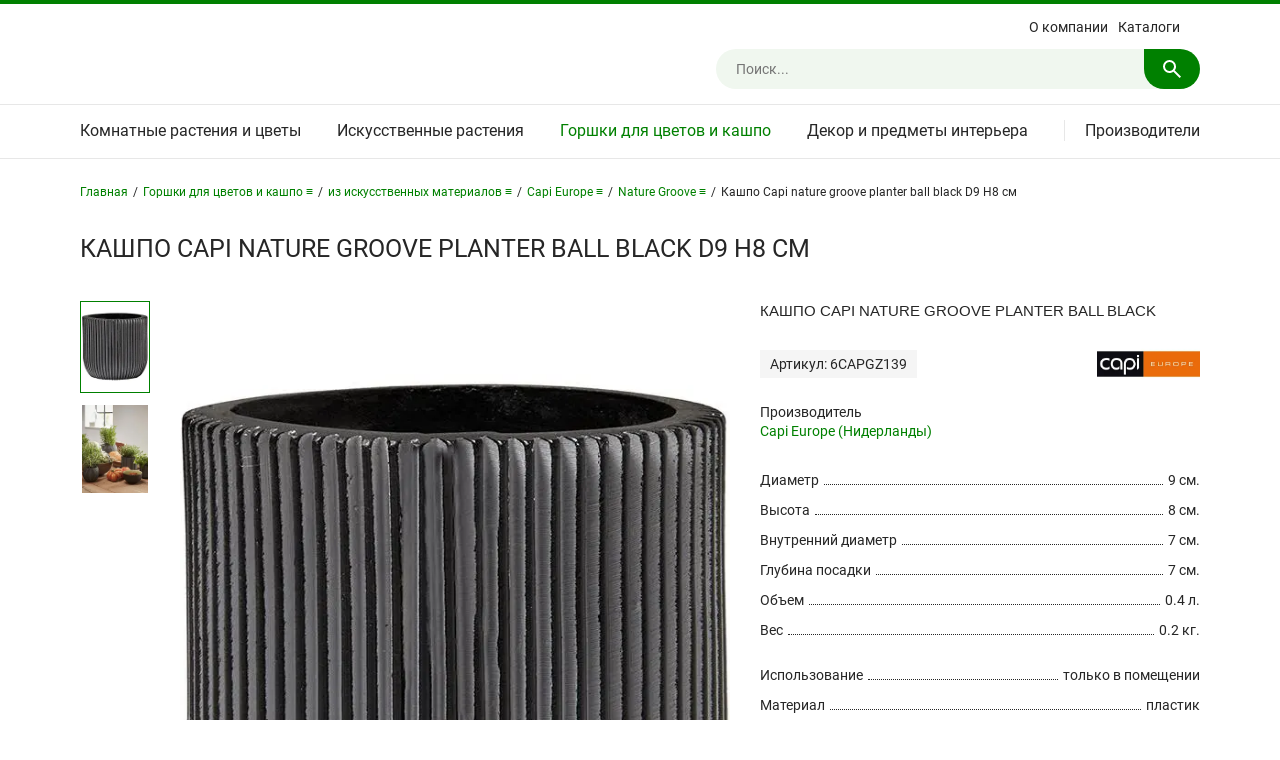

--- FILE ---
content_type: text/html; charset=UTF-8
request_url: https://nieuwkoop.ru/catalog/6capgz139.html
body_size: 10788
content:
<!DOCTYPE html>
<html lang="ru-RU">
	<head>
		
		<title>Кашпо Capi nature groove planter ball black D9 H8 см (арт. 6CAPGZ139) | Официальный сайт Nieuwkoop Europe в России</title>
		
		<meta name="viewport" content="width=device-width,initial-scale=1">
		
		<meta name="format-detection" content="telephone=no">
		
		<meta http-equiv="Content-Type" content="text/html; charset=UTF-8" />
<meta name="robots" content="index, follow" />
<meta name="keywords" content="Кашпо Capi nature groove planter ball black D9 H8 см 6CAPGZ139" />
<meta name="description" content="Кашпо Capi nature groove planter ball black D9 H8 см (арт. 6CAPGZ139) - купить за 1 092 ₽ на официальном сайте Nieuwkoop Europe в России!" />
<link href="/bitrix/templates/default/styles.css?17393717562545" type="text/css"  data-template-style="true"  rel="stylesheet" />
<link href="/bitrix/templates/default/template_styles.css?174535362874297" type="text/css"  data-template-style="true"  rel="stylesheet" />
<link href="/bitrix/templates/default/formstyler.css?173937175612908" type="text/css"  data-template-style="true"  rel="stylesheet" />
<link href="/bitrix/templates/default/jqueryui.css?173937175616615" type="text/css"  data-template-style="true"  rel="stylesheet" />
<link href="/bitrix/templates/default/fancybox.css?173937175625343" type="text/css"  data-template-style="true"  rel="stylesheet" />
<script>if(!window.BX)window.BX={};if(!window.BX.message)window.BX.message=function(mess){if(typeof mess==='object'){for(let i in mess) {BX.message[i]=mess[i];} return true;}};</script>
<script>(window.BX||top.BX).message({"JS_CORE_LOADING":"Загрузка...","JS_CORE_NO_DATA":"- Нет данных -","JS_CORE_WINDOW_CLOSE":"Закрыть","JS_CORE_WINDOW_EXPAND":"Развернуть","JS_CORE_WINDOW_NARROW":"Свернуть в окно","JS_CORE_WINDOW_SAVE":"Сохранить","JS_CORE_WINDOW_CANCEL":"Отменить","JS_CORE_WINDOW_CONTINUE":"Продолжить","JS_CORE_H":"ч","JS_CORE_M":"м","JS_CORE_S":"с","JSADM_AI_HIDE_EXTRA":"Скрыть лишние","JSADM_AI_ALL_NOTIF":"Показать все","JSADM_AUTH_REQ":"Требуется авторизация!","JS_CORE_WINDOW_AUTH":"Войти","JS_CORE_IMAGE_FULL":"Полный размер"});</script>

<script src="/bitrix/js/main/core/core.js?1739372776498062"></script>

<script>BX.Runtime.registerExtension({"name":"main.core","namespace":"BX","loaded":true});</script>
<script>BX.setJSList(["\/bitrix\/js\/main\/core\/core_ajax.js","\/bitrix\/js\/main\/core\/core_promise.js","\/bitrix\/js\/main\/polyfill\/promise\/js\/promise.js","\/bitrix\/js\/main\/loadext\/loadext.js","\/bitrix\/js\/main\/loadext\/extension.js","\/bitrix\/js\/main\/polyfill\/promise\/js\/promise.js","\/bitrix\/js\/main\/polyfill\/find\/js\/find.js","\/bitrix\/js\/main\/polyfill\/includes\/js\/includes.js","\/bitrix\/js\/main\/polyfill\/matches\/js\/matches.js","\/bitrix\/js\/ui\/polyfill\/closest\/js\/closest.js","\/bitrix\/js\/main\/polyfill\/fill\/main.polyfill.fill.js","\/bitrix\/js\/main\/polyfill\/find\/js\/find.js","\/bitrix\/js\/main\/polyfill\/matches\/js\/matches.js","\/bitrix\/js\/main\/polyfill\/core\/dist\/polyfill.bundle.js","\/bitrix\/js\/main\/core\/core.js","\/bitrix\/js\/main\/polyfill\/intersectionobserver\/js\/intersectionobserver.js","\/bitrix\/js\/main\/lazyload\/dist\/lazyload.bundle.js","\/bitrix\/js\/main\/polyfill\/core\/dist\/polyfill.bundle.js","\/bitrix\/js\/main\/parambag\/dist\/parambag.bundle.js"]);
</script>
<script>(window.BX||top.BX).message({"LANGUAGE_ID":"ru","FORMAT_DATE":"DD.MM.YYYY","FORMAT_DATETIME":"DD.MM.YYYY HH:MI:SS","COOKIE_PREFIX":"BITRIX_SM","SERVER_TZ_OFFSET":"10800","UTF_MODE":"Y","SITE_ID":"s1","SITE_DIR":"\/","USER_ID":"","SERVER_TIME":1763036839,"USER_TZ_OFFSET":0,"USER_TZ_AUTO":"Y","bitrix_sessid":"9078879e7e35d0e0300e7889a5cf44f1"});</script>


<meta property="og:type" content="website"/>
<meta property="og:locale" content="ru_RU"/>
<meta property="og:site_name" content="Официальный сайт Nieuwkoop Europe в России"/>
<meta property="og:title" content="Кашпо Capi nature groove planter ball black D9 H8 см"/>
<meta property="og:description" content="Кашпо Capi nature groove planter ball black D9 H8 см (арт. 6CAPGZ139) - купить за 1 092 ₽ на официальном сайте Nieuwkoop Europe в России!"/>
<meta property="og:image" content="https://nieuwkoop.ru/upload/iblock/bfc/z2tpv2ql01edlkuyzkfx0bb8x12rer6p/kashpo_capi_nature_groove_planter_ball_black_6capgz139.jpg"/>
<meta property="og:url" content="https://nieuwkoop.ru/catalog/6capgz139.html"/>



<script src="/bitrix/templates/default/scripts/jquery.js?173937175687533"></script>
<script src="/bitrix/templates/default/scripts/height.js?17393717563380"></script>
<script src="/bitrix/templates/default/scripts/slider.js?173937175642797"></script>
<script src="/bitrix/templates/default/scripts/lazyload.js?17393717567888"></script>
<script src="/bitrix/templates/default/scripts/fancybox.js?1739371756142361"></script>
<script src="/bitrix/templates/default/scripts/scrollto.js?17393717562438"></script>
<script src="/bitrix/templates/default/scripts/formstyler.js?173937175618037"></script>
<script src="/bitrix/templates/default/scripts/jqueryui.js?173937175638421"></script>
<script src="/bitrix/templates/default/scripts/touch.js?17393717561291"></script>
<script src="/bitrix/templates/default/scripts/json.js?17393717562032"></script>
<script src="/bitrix/templates/default/scripts/webp.js?1739371756750"></script>
<script src="/bitrix/templates/default/scripts/other.js?17400644338521"></script>
<script src="/bitrix/components/bitrix/search.title/script.js?17393717539847"></script>
<script src="/bitrix/templates/default/components/bitrix/search.title/.default/script.js?17393717569913"></script>
<script>var _ba = _ba || []; _ba.push(["aid", "3045d1dfa531b581941cedbb609a886e"]); _ba.push(["host", "nieuwkoop.ru"]); (function() {var ba = document.createElement("script"); ba.type = "text/javascript"; ba.async = true;ba.src = (document.location.protocol == "https:" ? "https://" : "http://") + "bitrix.info/ba.js";var s = document.getElementsByTagName("script")[0];s.parentNode.insertBefore(ba, s);})();</script>


																										
		<link rel="canonical" href="https://nieuwkoop.ru/catalog/6capgz139.html" />
		
		<!-- favicon -->
		<link rel="shortcut icon" href="/bitrix/templates/default/images/favicons/favicon.ico">
		<link rel="icon" type="image/svg+xml" href="/bitrix/templates/default/images/favicons/favicon.svg">
		<link rel="icon" type="image/png" sizes="16x16" href="/bitrix/templates/default/images/favicons/favicon-16x16.png">
		<link rel="icon" type="image/png" sizes="32x32" href="/bitrix/templates/default/images/favicons/favicon-32x32.png">
		<link rel="icon" type="image/png" sizes="96x96" href="/bitrix/templates/default/images/favicons/favicon-96x96.png">
		<link rel="icon" type="image/png" sizes="120x120" href="/bitrix/templates/default/images/favicons/favicon-120x120.png">
		<link rel="icon" type="image/png" sizes="240x240" href="/bitrix/templates/default/images/favicons/favicon-240x240.png">
		<link rel="apple-touch-icon" sizes="180x180" href="/bitrix/templates/default/images/favicons/apple-touch-icon.png">
		<link rel="manifest" href="/bitrix/templates/default/images/favicons/site.webmanifest">
		<!-- /favicon -->
		
								
	</head>
	<body>
		<div class="site">
			<div class="section-top">
								<div class="header">
					<div class="wrapper">
						<div class="block">
							<div class="items">
								<div class="open-navigate"><svg xmlns="http://www.w3.org/2000/svg"><path d="M3 18v-2h18v2Zm0-5v-2h18v2Zm0-5V6h18v2Z"/></svg></div>
								<div class="logo">
																	</div>
								<div class="right">
									<div class="close-right">
										<div class="action"><svg xmlns="http://www.w3.org/2000/svg"><path d="M6.4 19 5 17.6l5.6-5.6L5 6.4 6.4 5l5.6 5.6L17.6 5 19 6.4 13.4 12l5.6 5.6-1.4 1.4-5.6-5.6Z"/></svg><span>Закрыть</span></div>
									</div>
									
<div class="menu">
	<ul>
								<li><a href="/about/">О компании</a></li>
								<li><a href="/books/">Каталоги</a></li>
								<li class="oNarrow"><a href="/brands/">Производители</a></li>
						</ul>
</div>
									
<div class="search">
			<div id="title-search" class="field">
		<form action="/search/index.php" autocomplete="off">
			<input id="title-search-input" type="text" name="q" value="" maxlength="54" placeholder="Поиск..." />
			<svg class="submit" xmlns="http://www.w3.org/2000/svg"><path d="m19.6 21-6.3-6.3q-.75.6-1.725.95Q10.6 16 9.5 16q-2.725 0-4.612-1.887Q3 12.225 3 9.5q0-2.725 1.888-4.613Q6.775 3 9.5 3t4.613 1.887Q16 6.775 16 9.5q0 1.1-.35 2.075-.35.975-.95 1.725l6.3 6.3ZM9.5 14q1.875 0 3.188-1.312Q14 11.375 14 9.5q0-1.875-1.312-3.188Q11.375 5 9.5 5 7.625 5 6.312 6.312 5 7.625 5 9.5q0 1.875 1.312 3.188Q7.625 14 9.5 14Z"/></svg>
		</form>
		</div>
	</div>

<script>
	
	BX.ready(function(){
		new JCTitleSearch({
			'AJAX_PAGE' : '/catalog/6capgz139.html',
			'CONTAINER_ID': 'title-search',
			'INPUT_ID': 'title-search-input',
			'MIN_QUERY_LEN': 5		});
	});
	
</script>
								</div>
								<div class="open-right"><svg xmlns="http://www.w3.org/2000/svg"><path d="m19.6 21-6.3-6.3q-.75.6-1.725.95Q10.6 16 9.5 16q-2.725 0-4.612-1.887Q3 12.225 3 9.5q0-2.725 1.888-4.613Q6.775 3 9.5 3t4.613 1.887Q16 6.775 16 9.5q0 1.1-.35 2.075-.35.975-.95 1.725l6.3 6.3ZM9.5 14q1.875 0 3.188-1.312Q14 11.375 14 9.5q0-1.875-1.312-3.188Q11.375 5 9.5 5 7.625 5 6.312 6.312 5 7.625 5 9.5q0 1.875 1.312 3.188Q7.625 14 9.5 14Z"/></svg></div>
							</div>
						</div>
					</div>
				</div>
				<div class="navigate">
					<div class="wrapper">
						<div class="block">
							<div class="items">
								<div class="close-navigate">
									<div class="action"><svg xmlns="http://www.w3.org/2000/svg"><path d="M6.4 19 5 17.6l5.6-5.6L5 6.4 6.4 5l5.6 5.6L17.6 5 19 6.4 13.4 12l5.6 5.6-1.4 1.4-5.6-5.6Z"/></svg><span>Закрыть</span></div>
								</div>
								<div class="elms">
									
<div class="catalog">
	<ul class="L1">
					<li class="L1" id="4711">
				<a class="L1" href="/catalog/komnatnye-rasteniya-i-tsvety/">Комнатные растения и цветы</a>
									<svg class="L1 open" xmlns="http://www.w3.org/2000/svg"><path d="M9.25 15v-4.25H5v-1.5h4.25V5h1.5v4.25H15v1.5h-4.25V15Z"/></svg>
					<svg class="L1 close" xmlns="http://www.w3.org/2000/svg"><path d="M5 10.75v-1.5h10v1.5Z"/></svg>
					<div class="L2" id="L24711">
						<ul class="L2">
															<li class="L2" id="4734">
									<a class="L2" href="/catalog/ampelnye-rasteniya/">Ампельные растения</a>
								</li>
															<li class="L2" id="4740">
									<a class="L2" href="/catalog/bonsai/">Бонсай</a>
								</li>
															<li class="L2" id="4731">
									<a class="L2" href="/catalog/dratseny/">Драцены</a>
								</li>
															<li class="L2" id="4736">
									<a class="L2" href="/catalog/kaktusy/">Кактусы</a>
								</li>
															<li class="L2" id="4737">
									<a class="L2" href="/catalog/listvennye-rasteniya/">Лиственные растения</a>
								</li>
															<li class="L2" id="4732">
									<a class="L2" href="/catalog/palmy/">Пальмы</a>
								</li>
															<li class="L2" id="4741">
									<a class="L2" href="/catalog/sukkulenty/">Суккуленты</a>
								</li>
															<li class="L2" id="4733">
									<a class="L2" href="/catalog/fikusy/">Фикусы</a>
								</li>
															<li class="L2" id="4738">
									<a class="L2" href="/catalog/tsvetushchie-rasteniya/">Цветущие растения</a>
								</li>
															<li class="L2" id="4735">
									<a class="L2" href="/catalog/tsitrusovye-rasteniya/">Цитрусовые растения</a>
								</li>
													</ul>
					</div>
							</li>
					<li class="L1" id="4714">
				<a class="L1" href="/catalog/iskusstvennye-rasteniya-i-tsvety/">Искусственные растения</a>
									<svg class="L1 open" xmlns="http://www.w3.org/2000/svg"><path d="M9.25 15v-4.25H5v-1.5h4.25V5h1.5v4.25H15v1.5h-4.25V15Z"/></svg>
					<svg class="L1 close" xmlns="http://www.w3.org/2000/svg"><path d="M5 10.75v-1.5h10v1.5Z"/></svg>
					<div class="L2" id="L24714">
						<ul class="L2">
															<li class="L2" id="4724">
									<a class="L2" href="/catalog/ampelnye-rasteniya-iskusstvennye/">Ампельные растения</a>
								</li>
															<li class="L2" id="4721">
									<a class="L2" href="/catalog/bukety-i-kompozitsii-iz-iskusstvennykh-tsvetov/">Букеты и композиции</a>
								</li>
															<li class="L2" id="4730">
									<a class="L2" href="/catalog/vetki-i-listya-iskusstvennye/">Ветки и листья</a>
								</li>
															<li class="L2" id="4727">
									<a class="L2" href="/catalog/derevya-iskusstvennye/">Деревья</a>
								</li>
															<li class="L2" id="4729">
									<a class="L2" href="/catalog/listvennye-rasteniya-iskusstvennye/">Лиственные растения</a>
								</li>
															<li class="L2" id="4728">
									<a class="L2" href="/catalog/orkhidei-iskusstvennye/">Орхидеи</a>
								</li>
															<li class="L2" id="4726">
									<a class="L2" href="/catalog/palmy-iskusstvennye/">Пальмы</a>
								</li>
															<li class="L2" id="4722">
									<a class="L2" href="/catalog/samshity-i-tui-iskusstvennye/">Самшиты и туи</a>
								</li>
															<li class="L2" id="4725">
									<a class="L2" href="/catalog/sukkulenty-i-kaktusy-iskusstvennye/">Суккуленты и кактусы</a>
								</li>
															<li class="L2" id="4723">
									<a class="L2" href="/catalog/trava-i-osoka-iskusstvennye/">Трава и осока</a>
								</li>
															<li class="L2" id="4739">
									<a class="L2" href="/catalog/tsvety-i-tsvetushchie-rasteniya-iskusstvennye/">Цветы и цветущие растения</a>
								</li>
													</ul>
					</div>
							</li>
					<li class="L1 active open" id="4712">
				<a class="L1" href="/catalog/gorshki-dlya-tsvetov-i-kashpo/">Горшки для цветов и кашпо</a>
									<svg class="L1 open" xmlns="http://www.w3.org/2000/svg"><path d="M9.25 15v-4.25H5v-1.5h4.25V5h1.5v4.25H15v1.5h-4.25V15Z"/></svg>
					<svg class="L1 close" xmlns="http://www.w3.org/2000/svg"><path d="M5 10.75v-1.5h10v1.5Z"/></svg>
					<div class="L2" id="L24712">
						<ul class="L2">
															<li class="L2" id="4716">
									<a class="L2" href="/catalog/iz-keramiki-i-gliny/">Из керамики и глины</a>
								</li>
															<li class="L2" id="4717">
									<a class="L2" href="/catalog/iz-kompozitnykh-materialov/">Из композитных материалов</a>
								</li>
															<li class="L2" id="4718">
									<a class="L2" href="/catalog/iz-naturalnykh-materialov/">Из натуральных материалов</a>
								</li>
															<li class="L2 active" id="4719">
									<a class="L2" href="/catalog/iz-iskusstvennykh-materialov/">Из искусственных материалов</a>
								</li>
															<li class="L2" id="4720">
									<a class="L2" href="/catalog/aksessuary-k-kashpo/">Аксессуары к кашпо</a>
								</li>
													</ul>
					</div>
							</li>
					<li class="L1 last" id="4713">
				<a class="L1" href="/catalog/dekor-i-predmety-interera/">Декор и предметы интерьера</a>
									<svg class="L1 open" xmlns="http://www.w3.org/2000/svg"><path d="M9.25 15v-4.25H5v-1.5h4.25V5h1.5v4.25H15v1.5h-4.25V15Z"/></svg>
					<svg class="L1 close" xmlns="http://www.w3.org/2000/svg"><path d="M5 10.75v-1.5h10v1.5Z"/></svg>
					<div class="L2 last" id="L24713">
						<ul class="L2">
															<li class="L2" id="4743">
									<a class="L2" href="/catalog/vazy-steklyannye/">Вазы стеклянные</a>
								</li>
															<li class="L2" id="4742">
									<a class="L2" href="/catalog/vazy-keramicheskie/">Вазы керамические</a>
								</li>
															<li class="L2" id="5283">
									<a class="L2" href="/catalog/fitosteny-iz-rasteniy/">Фитостены из растений</a>
								</li>
													</ul>
					</div>
							</li>
			</ul>
		<div class="QLBG"></div>
	<div class="L2BG"></div>
</div>
									
<div class="brands">
	<div class="title"><span></span><a href="/brands/">Производители</a><svg class="open" xmlns="http://www.w3.org/2000/svg"><path d="M9.25 15v-4.25H5v-1.5h4.25V5h1.5v4.25H15v1.5h-4.25V15Z"></path></svg><svg class="close" xmlns="http://www.w3.org/2000/svg"><path d="M5 10.75v-1.5h10v1.5Z"></path></svg></div>
	<ul>
					<li id="52105">
				<a href="/brands/1240c.html">1240C (Нидерланды)</a>
			</li>
					<li id="52090">
				<a href="/brands/artstone.html">Artstone (Нидерланды)</a>
			</li>
					<li id="52097">
				<a href="/brands/baq-design.html">Baq Design (Нидерланды)</a>
			</li>
					<li id="52089">
				<a href="/brands/capi-europe.html">Capi Europe (Нидерланды)</a>
			</li>
					<li id="52102">
				<a href="/brands/cosapots.html">Cosapots (Бельгия)</a>
			</li>
					<li id="52103">
				<a href="/brands/d-m.html">D&M (Бельгия)</a>
			</li>
					<li id="52110">
				<a href="/brands/daan-kromhout.html">Daan Kromhout (Нидерланды)</a>
			</li>
					<li id="52104">
				<a href="/brands/den-daas.html">Den Daas (Нидерланды)</a>
			</li>
					<li id="52111">
				<a href="/brands/ecopots.html">Ecopots (Бельгия)</a>
			</li>
					<li id="52091">
				<a href="/brands/elho.html">Elho (Нидерланды)</a>
			</li>
					<li id="52106">
				<a href="/brands/gina-da.html">Gina Da (Нидерланды)</a>
			</li>
					<li id="52098">
				<a href="/brands/lechuza.html">Lechuza (Германия)</a>
			</li>
					<li id="52099">
				<a href="/brands/luca-lifestyle.html">Luca Lifestyle (Нидерланды)</a>
			</li>
					<li id="52096">
				<a href="/brands/nieuwkoop-europe.html">Nieuwkoop Europe (Нидерланды)</a>
			</li>
					<li id="52093">
				<a href="/brands/otium.html">Otium (Бельгия)</a>
			</li>
					<li id="52108">
				<a href="/brands/plantinum.html">Plantinum (Нидерланды)</a>
			</li>
					<li id="52094">
				<a href="/brands/pottery-pots.html">Pottery Pots (Нидерланды)</a>
			</li>
					<li id="52109">
				<a href="/brands/tau.html">TAU (Вьетнам)</a>
			</li>
					<li id="52100">
				<a href="/brands/ter-steege.html">Ter Steege (Нидерланды)</a>
			</li>
					<li id="52101">
				<a href="/brands/van-der-leeden.html">Van Der Leeden (Нидерланды)</a>
			</li>
					<li id="52107">
				<a href="/brands/vepo.html">Vepo (Нидерланды)</a>
			</li>
					<li id="52092">
				<a href="/brands/vondom.html">Vondom (Испания)</a>
			</li>
			</ul>
</div>
									
<div class="menu">
	<ul>
								<li><a href="/about/">О компании</a></li>
								<li><a href="/books/">Каталоги</a></li>
								<li class="oNarrow"><a href="/brands/">Производители</a></li>
						</ul>
</div>
								</div>
							</div>
						</div>
					</div>
				</div>
				<div class="middle">
					<div class="wrapper">
						<div class="block">
							<div class="items">
								<div class="breadcrumb"><div class="list"><div class="item home"><a href="/">Главная</a></div><div class="sep first"><span>/</span></div><div class="item parent"><a class="first" href="/catalog/gorshki-dlya-tsvetov-i-kashpo/">Горшки для цветов и кашпо &equiv;</a><div class="more"><div><a href="/catalog/komnatnye-rasteniya-i-tsvety/">Комнатные растения и цветы</a></div><div><a href="/catalog/iskusstvennye-rasteniya-i-tsvety/">Искусственные растения</a></div><div class="active"><span>Горшки для цветов и кашпо</span></div><div><a href="/catalog/dekor-i-predmety-interera/">Декор и предметы интерьера</a></div></div></div><div class="sep"><span>/</span></div><div class="item parent"><a class="first" href="/catalog/iz-iskusstvennykh-materialov/">из искусственных материалов &equiv;</a><div class="more"><div><a href="/catalog/iz-keramiki-i-gliny/">из керамики и глины</a></div><div><a href="/catalog/iz-kompozitnykh-materialov/">из композитных материалов</a></div><div><a href="/catalog/iz-naturalnykh-materialov/">из натуральных материалов</a></div><div class="active"><span>из искусственных материалов</span></div><div><a href="/catalog/aksessuary-k-kashpo/">аксессуары к кашпо</a></div></div></div><div class="sep"><span>/</span></div><div class="item parent"><a class="first" href="/catalog/planters-synthetics-capi-europe/">Capi Europe &equiv;</a><div class="more"><div><a href="/catalog/planters-synthetics-artstone/">Artstone</a></div><div><a href="/catalog/planters-synthetics-baq-ecoline/">Baq - Ecoline</a></div><div><a href="/catalog/planters-synthetics-baq-line-up/">Baq - Line-Up</a></div><div class="active"><span>Capi Europe</span></div><div><a href="/catalog/planters-synthetics-ecopots/">Ecopots</a></div><div><a href="/catalog/planters-synthetics-elho/">Elho</a></div><div><a href="/catalog/planters-synthetics-hydroculture-planters/">Hydroculture planters</a></div><div><a href="/catalog/lechuza/">Lechuza</a></div><div><a href="/catalog/planters-synthetics-otium/">Otium</a></div><div><a href="/catalog/planters-synthetics-ter-steege/">Ter Steege</a></div><div><a href="/catalog/planters-synthetics-vondom/">Vondom</a></div></div></div><div class="sep"><span>/</span></div><div class="item parent"><a class="first" href="/catalog/planters-synthetics-capi-europe-nature-groove/">Nature Groove &equiv;</a><div class="more"><div><a href="/catalog/planters-synthetics-capi-europe-arc-granite/">Arc Granite</a></div><div><a href="/catalog/planters-synthetics-capi-europe-nature-blocks/">Nature Blocks</a></div><div><a href="/catalog/planters-synthetics-capi-europe-nature-clay/">Nature Clay</a></div><div><a href="/catalog/planters-synthetics-capi-europe-nature-craft/">Nature Craft</a></div><div class="active"><span>Nature Groove</span></div><div><a href="/catalog/planters-synthetics-capi-europe-nature-groove-made-with/">Nature Groove Made with</a></div><div><a href="/catalog/planters-synthetics-capi-europe-nature-groove-special/">Nature Groove Special</a></div><div><a href="/catalog/planters-synthetics-capi-europe-nature-rib/">Nature Rib</a></div><div><a href="/catalog/planters-synthetics-capi-europe-nature-skin/">Nature Skin</a></div><div><a href="/catalog/planters-synthetics-capi-europe-urban-smooth/">Urban Smooth</a></div></div></div><div class="sep"><span>/</span></div><div class="item"><span>Кашпо Capi nature groove planter ball black D9 H8 см</span></div><div class="clear"></div></div><script type="application/ld+json">{"@context": "https://schema.org","@type": "BreadcrumbList","itemListElement": [{"@type": "ListItem", "position": 1, "name": "Главная", "item": "https://nieuwkoop.ru/"},{"@type": "ListItem", "position": 2, "name": "Горшки для цветов и кашпо", "item": "https://nieuwkoop.ru/catalog/gorshki-dlya-tsvetov-i-kashpo/"},{"@type": "ListItem", "position": 3, "name": "из искусственных материалов", "item": "https://nieuwkoop.ru/catalog/iz-iskusstvennykh-materialov/"},{"@type": "ListItem", "position": 4, "name": "Capi Europe", "item": "https://nieuwkoop.ru/catalog/planters-synthetics-capi-europe/"},{"@type": "ListItem", "position": 5, "name": "Nature Groove", "item": "https://nieuwkoop.ru/catalog/planters-synthetics-capi-europe-nature-groove/"},{"@type": "ListItem", "position": 6, "name": "Кашпо Capi nature groove planter ball black D9 H8 см"}]}</script></div>
<div id="pagetitle">
	<h1 title="Кашпо Capi nature groove planter ball black">Кашпо Capi nature groove planter ball black D9 H8 см</h1>
	</div>


<div class="scat_element element" data-id="48954">
		
		<div class="left">
			
			<div class="thumbs">
									<div class="item active" data-id="iid-1">
						<picture>
							<source type="image/webp" data-srcset="/upload/resize_cache/iblock/bfc/z2tpv2ql01edlkuyzkfx0bb8x12rer6p/200_200_1821712164bebe8964a3cb4f91f48bb72/kashpo_capi_nature_groove_planter_ball_black_6capgz139.webp"/>
							<source type="image/jpeg" data-srcset="/upload/resize_cache/iblock/bfc/z2tpv2ql01edlkuyzkfx0bb8x12rer6p/200_200_1821712164bebe8964a3cb4f91f48bb72/kashpo_capi_nature_groove_planter_ball_black_6capgz139.jpg"/>
							<img class="lazyload" src="/bitrix/templates/default/images/blank_element.png" alt="Кашпо Capi nature groove planter ball black D9 H8 см" title="Кашпо Capi nature groove planter ball black D9 H8 см"/>
						</picture>
					</div>
																			<div class="item" data-id="iid-2">
							<picture>
								<source type="image/webp" data-srcset="/upload/resize_cache/iblock/ab2/u0vlk3eiydd2sphldkjz74r75731bz3g/200_200_1821712164bebe8964a3cb4f91f48bb72/kashpo_capi_nature_groove_vase_cylinder_black_6capgz311_1.webp"/>
								<source type="image/jpeg" data-srcset="/upload/resize_cache/iblock/ab2/u0vlk3eiydd2sphldkjz74r75731bz3g/200_200_1821712164bebe8964a3cb4f91f48bb72/kashpo_capi_nature_groove_vase_cylinder_black_6capgz311_1.jpg"/>
								<img class="lazyload" src="/bitrix/templates/default/images/blank_element.png" alt="Кашпо Capi nature groove planter ball black D9 H8 см" title="Кашпо Capi nature groove planter ball black D9 H8 см"/>
							</picture>
						</div>
												</div>
			
			<div id="i48954" class="image">
				<div class="item" data-id="iid-1">
					<picture>
						<source type="image/webp" data-srcset="/upload/iblock/bfc/z2tpv2ql01edlkuyzkfx0bb8x12rer6p/kashpo_capi_nature_groove_planter_ball_black_6capgz139.webp"/>
						<source type="image/jpeg" data-srcset="/upload/iblock/bfc/z2tpv2ql01edlkuyzkfx0bb8x12rer6p/kashpo_capi_nature_groove_planter_ball_black_6capgz139.jpg"/>
						<img class="lazyload" src="/bitrix/templates/default/images/blank_element.png" alt="Кашпо Capi nature groove planter ball black D9 H8 см" title="Кашпо Capi nature groove planter ball black D9 H8 см"/>
					</picture>
					<a class="magnifier fancybox_picture" data-fancybox="gallery" data-sources="/upload/iblock/bfc/z2tpv2ql01edlkuyzkfx0bb8x12rer6p/kashpo_capi_nature_groove_planter_ball_black_6capgz139.webp;/upload/iblock/bfc/z2tpv2ql01edlkuyzkfx0bb8x12rer6p/kashpo_capi_nature_groove_planter_ball_black_6capgz139.jpg" data-media="image/webp;image/jpeg" href="/bitrix/templates/default/images/blank_element.png">
						<svg xmlns="http://www.w3.org/2000/svg"><path d="m19.6 21-6.3-6.3q-.75.6-1.725.95Q10.6 16 9.5 16q-2.725 0-4.612-1.887Q3 12.225 3 9.5q0-2.725 1.888-4.613Q6.775 3 9.5 3t4.613 1.887Q16 6.775 16 9.5q0 1.1-.35 2.075-.35.975-.95 1.725l6.3 6.3ZM9.5 14q1.875 0 3.188-1.312Q14 11.375 14 9.5q0-1.875-1.312-3.188Q11.375 5 9.5 5 7.625 5 6.312 6.312 5 7.625 5 9.5q0 1.875 1.312 3.188Q7.625 14 9.5 14Z"></path></svg>
					</a>
				</div>
															<div class="item hidden" data-id="iid-2">
							<picture>
								<source type="image/webp" data-srcset="/upload/iblock/ab2/u0vlk3eiydd2sphldkjz74r75731bz3g/kashpo_capi_nature_groove_vase_cylinder_black_6capgz311_1.webp"/>
								<source type="image/jpeg" data-srcset="/upload/iblock/ab2/u0vlk3eiydd2sphldkjz74r75731bz3g/kashpo_capi_nature_groove_vase_cylinder_black_6capgz311_1.jpg"/>
								<img class="lazyload" src="/bitrix/templates/default/images/blank_element.png" alt="Кашпо Capi nature groove planter ball black D9 H8 см" title="Кашпо Capi nature groove planter ball black D9 H8 см"/>
							</picture>
							<a class="magnifier fancybox_picture" data-fancybox="gallery" data-sources="/upload/iblock/ab2/u0vlk3eiydd2sphldkjz74r75731bz3g/kashpo_capi_nature_groove_vase_cylinder_black_6capgz311_1.webp;/upload/iblock/ab2/u0vlk3eiydd2sphldkjz74r75731bz3g/kashpo_capi_nature_groove_vase_cylinder_black_6capgz311_1.jpg" data-media="image/webp;image/jpeg" href="/bitrix/templates/default/images/blank_element.png">
								<svg xmlns="http://www.w3.org/2000/svg"><path d="m19.6 21-6.3-6.3q-.75.6-1.725.95Q10.6 16 9.5 16q-2.725 0-4.612-1.887Q3 12.225 3 9.5q0-2.725 1.888-4.613Q6.775 3 9.5 3t4.613 1.887Q16 6.775 16 9.5q0 1.1-.35 2.075-.35.975-.95 1.725l6.3 6.3ZM9.5 14q1.875 0 3.188-1.312Q14 11.375 14 9.5q0-1.875-1.312-3.188Q11.375 5 9.5 5 7.625 5 6.312 6.312 5 7.625 5 9.5q0 1.875 1.312 3.188Q7.625 14 9.5 14Z"></path></svg>
							</a>
						</div>
																</div>
			
			<script type="text/javascript">
				$('.scat_element .thumbs .item').click(function(){
					if(!$(this).hasClass('active')){
						var id = $(this).data("id");
						$('.scat_element .thumbs .item').removeClass('active');
						$('.scat_element .thumbs .item[data-id='+id+']').addClass('active');
						$('.scat_element .left .image .item').addClass('hidden');
						$('.scat_element .left .image .item[data-id='+id+']').removeClass('hidden');
					}
				});
			</script>
			
		</div>
		
		<div class="right">
			
			<h2>Кашпо Capi nature groove planter ball black</h2>
			
							<div class="article">
					<div class="item">
						<div class="bLeft"><span>Артикул: 6CAPGZ139</span></div>
													<div class="bRight">
				       	<picture>
									<source type="image/webp" data-srcset="/upload/iblock/bfa/8324amcgmk4kqjqu0tri2y0zs7sn2m7c/capi_europe_niderlandy.webp"/>
									<source type="image/jpeg" data-srcset="/upload/iblock/bfa/8324amcgmk4kqjqu0tri2y0zs7sn2m7c/capi_europe_niderlandy.jpg"/>
									<img class="lazyload" src="/bitrix/templates/default/images/blank_brands.png" alt="Capi Europe (Нидерланды)" title="Capi Europe (Нидерланды)"/>
								</picture>
				       </div>
											</div>
				</div>
						
							<div class="brand">
         	<div class="item">Производитель<br><a href="/brands/capi-europe.html">Capi Europe (Нидерланды)</a></div>
				</div>
						
						
						<div class="params">
				<div class="toBlock">
											<div class="item">
							<div class="pRight">9 см.</div>
							<div class="pSep"><span></span></div>
							<div class="pLeft">Диаметр</div>
						</div>
																																<div class="item">
							<div class="pRight">8 см.</div>
							<div class="pSep"><span></span></div>
							<div class="pLeft">Высота</div>
						</div>
																																																		<div class="item">
										<div class="pRight">7 см.</div>
										<div class="pSep"><span></span></div>
										<div class="pLeft">Внутренний диаметр</div>
									</div>
																																																<div class="item">
										<div class="pRight">7 см.</div>
										<div class="pSep"><span></span></div>
										<div class="pLeft">Глубина посадки</div>
									</div>
																																																					<div class="item">
									<div class="pRight">0.4 л.</div>
									<div class="pSep"><span></span></div>
																			<div class="pLeft">Объем</div>
																	</div>
																																										<div class="item">
							<div class="pRight">0.2 кг.</div>
							<div class="pSep"><span></span></div>
							<div class="pLeft">Вес</div>
						</div>
																
											
						<div class="item sep"></div>						
																												<div class="item">
									<div class="pRight">
										<div class="list">
											только в помещении										</div>
									</div>
									<div class="pSep"><span></span></div>
									<div class="pLeft narrow">Использование</div>
								</div>
																			
																												<div class="item">
									<div class="pRight">
										<div class="list">
											пластик										</div>
									</div>
									<div class="pSep"><span></span></div>
									<div class="pLeft narrow">Материал</div>
								</div>
																			
																												<div class="item">
									<div class="pRight">
										<div class="list">
											ручной работы										</div>
									</div>
									<div class="pSep"><span></span></div>
									<div class="pLeft narrow">Особенности</div>
								</div>
																			
										
				</div>
			</div>
											<div class="stock">
					<span class="red toGray attention">Поставка ожидается 21.11.25г.</span>				</div>
										<div class="limit"><span>!</span>Этот товар продается партиями по 4 шт.</div>
						
			<div class="shop">
				<div class="price">
										<div class="current">1 092 ₽</div>
				</div>
			</div>
			
		</div>
	
</div>


<script type="application/ld+json">
    {
      "@context": "https://schema.org/",
      "@type": "Product",
      "name": "Кашпо Capi nature groove planter ball black D9 H8 см",
             		"image": [
       			"https://nieuwkoop.ru/upload/iblock/bfc/z2tpv2ql01edlkuyzkfx0bb8x12rer6p/kashpo_capi_nature_groove_planter_ball_black_6capgz139.jpg",
       			       				       					"https://nieuwkoop.ru/upload/iblock/ab2/u0vlk3eiydd2sphldkjz74r75731bz3g/kashpo_capi_nature_groove_vase_cylinder_black_6capgz311_1.jpg"
       				       			       		],
             "description": "Кашпо Capi nature groove planter ball black D9 H8 см (арт. 6CAPGZ139) - купить за 1 092 ₽ на официальном сайте Nieuwkoop Europe в России!",
      "sku": "6CAPGZ139",
      "gtin14": "8716443091636",
      "brand": {
        "@type": "Brand",
        "name": "Capi Europe (Нидерланды)"
      },
      "offers": {
        "@type": "Offer",
        "url": "https://nieuwkoop.ru/catalog/6capgz139.html",
        "priceCurrency": "RUB",
        "price": "1092.00",
        "itemCondition": "https://schema.org/NewCondition",
                	"availability": "https://schema.org/BackOrder",
        	"availability_date": "2025-11-21T00:00:00",
                "seller": {
          "@type": "Organization",
          "name": "Официальный сайт Nieuwkoop Europe в России"
        }
      }
    }
</script>





		
		<div class="ecat_related osimilars">
			<div class="title"><span>Похожие товары</span></div>
			<div class="scat_elements">
				<div class="slider">
					<div class="arrows"></div>
					<div class="panels">
																				<div class="element panel" data-id="56410">
								<div id="i56410" class="image">
									<a class="item" href="/catalog/6captbe18.html">
										<picture>
											<source type="image/webp" data-srcset="/upload/resize_cache/iblock/9d1/797qy9dm2f3dodblxqhl4llah5l4rxsc/640_640_1821712164bebe8964a3cb4f91f48bb72/kashpo_capi_nature_groove_nl_vase_conical_beige_6captbe18.webp"/>
											<source type="image/jpeg" data-srcset="/upload/resize_cache/iblock/9d1/797qy9dm2f3dodblxqhl4llah5l4rxsc/640_640_1821712164bebe8964a3cb4f91f48bb72/kashpo_capi_nature_groove_nl_vase_conical_beige_6captbe18.jpg"/>
											<img class="lazyload" src="/bitrix/templates/default/images/blank_element.png" alt="Кашпо Capi nature groove nl vase conical beige" title="Кашпо Capi nature groove nl vase conical beige"/>
										</picture>
									</a>
									<a class="magnifier fancybox_picture" data-sources="/upload/iblock/9d1/797qy9dm2f3dodblxqhl4llah5l4rxsc/kashpo_capi_nature_groove_nl_vase_conical_beige_6captbe18.webp;/upload/iblock/9d1/797qy9dm2f3dodblxqhl4llah5l4rxsc/kashpo_capi_nature_groove_nl_vase_conical_beige_6captbe18.jpg" data-media="image/webp;image/jpeg" href="/bitrix/templates/default/images/blank_element.png">
										<svg xmlns="http://www.w3.org/2000/svg"><path d="m19.6 21-6.3-6.3q-.75.6-1.725.95Q10.6 16 9.5 16q-2.725 0-4.612-1.887Q3 12.225 3 9.5q0-2.725 1.888-4.613Q6.775 3 9.5 3t4.613 1.887Q16 6.775 16 9.5q0 1.1-.35 2.075-.35.975-.95 1.725l6.3 6.3ZM9.5 14q1.875 0 3.188-1.312Q14 11.375 14 9.5q0-1.875-1.312-3.188Q11.375 5 9.5 5 7.625 5 6.312 6.312 5 7.625 5 9.5q0 1.875 1.312 3.188Q7.625 14 9.5 14Z"/></svg>
									</a>
																				<div class="icons">
																																					<div class="new_icon"><span>new</span></div>
																							</div>
													      	</div>
								<div class="bottom">
									<div class="name"><a href="/catalog/6captbe18.html">Кашпо Capi nature groove nl vase conical beige</a></div>
									<div class="params">
																					<div class="item">
												<div class="p_name">Диаметр</div>
												<div class="p_sep"><span></span></div>
												<div class="p_value">45 см.</div>
											</div>
																																																			<div class="item">
												<div class="p_name">Высота</div>
												<div class="p_sep"><span></span></div>
												<div class="p_value">41 см.</div>
										</div>
																																																																																											<div class="stock">
												<span class="red toGray attention">Поставка ожидается 14.11.25г.</span>											</div>
																			</div>
									<div class="price">
										<div class="current">12 558 ₽</div>
																			</div>
								</div>
							</div>
																				<div class="element panel" data-id="51561">
								<div id="i51561" class="image">
									<a class="item" href="/catalog/6captg116.html">
										<picture>
											<source type="image/webp" data-srcset="/upload/resize_cache/iblock/c6a/wzv9z6y2fz2h407pj1brcyhd29iiyl97/640_640_1821712164bebe8964a3cb4f91f48bb72/kashpo_capi_nature_groove_nl_vase_conical_black_6captg116.webp"/>
											<source type="image/jpeg" data-srcset="/upload/resize_cache/iblock/c6a/wzv9z6y2fz2h407pj1brcyhd29iiyl97/640_640_1821712164bebe8964a3cb4f91f48bb72/kashpo_capi_nature_groove_nl_vase_conical_black_6captg116.jpg"/>
											<img class="lazyload" src="/bitrix/templates/default/images/blank_element.png" alt="Кашпо Capi nature groove nl vase conical black" title="Кашпо Capi nature groove nl vase conical black"/>
										</picture>
									</a>
									<a class="magnifier fancybox_picture" data-sources="/upload/iblock/c6a/wzv9z6y2fz2h407pj1brcyhd29iiyl97/kashpo_capi_nature_groove_nl_vase_conical_black_6captg116.webp;/upload/iblock/c6a/wzv9z6y2fz2h407pj1brcyhd29iiyl97/kashpo_capi_nature_groove_nl_vase_conical_black_6captg116.jpg" data-media="image/webp;image/jpeg" href="/bitrix/templates/default/images/blank_element.png">
										<svg xmlns="http://www.w3.org/2000/svg"><path d="m19.6 21-6.3-6.3q-.75.6-1.725.95Q10.6 16 9.5 16q-2.725 0-4.612-1.887Q3 12.225 3 9.5q0-2.725 1.888-4.613Q6.775 3 9.5 3t4.613 1.887Q16 6.775 16 9.5q0 1.1-.35 2.075-.35.975-.95 1.725l6.3 6.3ZM9.5 14q1.875 0 3.188-1.312Q14 11.375 14 9.5q0-1.875-1.312-3.188Q11.375 5 9.5 5 7.625 5 6.312 6.312 5 7.625 5 9.5q0 1.875 1.312 3.188Q7.625 14 9.5 14Z"/></svg>
									</a>
													      	</div>
								<div class="bottom">
									<div class="name"><a href="/catalog/6captg116.html">Кашпо Capi nature groove nl vase conical black</a></div>
									<div class="params">
																					<div class="item">
												<div class="p_name">Диаметр</div>
												<div class="p_sep"><span></span></div>
												<div class="p_value">45 см.</div>
											</div>
																																																			<div class="item">
												<div class="p_name">Высота</div>
												<div class="p_sep"><span></span></div>
												<div class="p_value">41 см.</div>
										</div>
																																																																																											<div class="stock">
												<span class="green toGray">В наличии: <i>2 шт.</i></span>
<span class="green toGray">Следующая поставка 21.11.25г.</span>											</div>
																			</div>
									<div class="price">
										<div class="current">12 558 ₽</div>
																			</div>
								</div>
							</div>
																				<div class="element panel" data-id="49763">
								<div id="i49763" class="image">
									<a class="item" href="/catalog/6captg006.html">
										<picture>
											<source type="image/webp" data-srcset="/upload/resize_cache/iblock/956/r4wb8x55z7bkh0a7g1tdp6b49r3ua6t6/640_640_1821712164bebe8964a3cb4f91f48bb72/kashpo_capi_nature_groove_nl_vase_elegant_low_black_gold_6captg006.webp"/>
											<source type="image/jpeg" data-srcset="/upload/resize_cache/iblock/956/r4wb8x55z7bkh0a7g1tdp6b49r3ua6t6/640_640_1821712164bebe8964a3cb4f91f48bb72/kashpo_capi_nature_groove_nl_vase_elegant_low_black_gold_6captg006.jpg"/>
											<img class="lazyload" src="/bitrix/templates/default/images/blank_element.png" alt="Кашпо Capi nature groove nl vase elegant low black gold" title="Кашпо Capi nature groove nl vase elegant low black gold"/>
										</picture>
									</a>
									<a class="magnifier fancybox_picture" data-sources="/upload/iblock/956/r4wb8x55z7bkh0a7g1tdp6b49r3ua6t6/kashpo_capi_nature_groove_nl_vase_elegant_low_black_gold_6captg006.webp;/upload/iblock/956/r4wb8x55z7bkh0a7g1tdp6b49r3ua6t6/kashpo_capi_nature_groove_nl_vase_elegant_low_black_gold_6captg006.jpg" data-media="image/webp;image/jpeg" href="/bitrix/templates/default/images/blank_element.png">
										<svg xmlns="http://www.w3.org/2000/svg"><path d="m19.6 21-6.3-6.3q-.75.6-1.725.95Q10.6 16 9.5 16q-2.725 0-4.612-1.887Q3 12.225 3 9.5q0-2.725 1.888-4.613Q6.775 3 9.5 3t4.613 1.887Q16 6.775 16 9.5q0 1.1-.35 2.075-.35.975-.95 1.725l6.3 6.3ZM9.5 14q1.875 0 3.188-1.312Q14 11.375 14 9.5q0-1.875-1.312-3.188Q11.375 5 9.5 5 7.625 5 6.312 6.312 5 7.625 5 9.5q0 1.875 1.312 3.188Q7.625 14 9.5 14Z"/></svg>
									</a>
													      	</div>
								<div class="bottom">
									<div class="name"><a href="/catalog/6captg006.html">Кашпо Capi nature groove nl vase elegant low black gold</a></div>
									<div class="params">
																					<div class="item">
												<div class="p_name">Диаметр</div>
												<div class="p_sep"><span></span></div>
												<div class="p_value">34 см.</div>
											</div>
																																																			<div class="item">
												<div class="p_name">Высота</div>
												<div class="p_sep"><span></span></div>
												<div class="p_value">46 см.</div>
										</div>
																																																																																											<div class="stock">
												<span class="green toGray">В наличии: <i>4 шт.</i></span>
<span class="green toGray">Следующая поставка 21.11.25г.</span>											</div>
																			</div>
									<div class="price">
										<div class="current">11 934 ₽</div>
																			</div>
								</div>
							</div>
																				<div class="element panel" data-id="49146">
								<div id="i49146" class="image">
									<a class="item" href="/catalog/6capgz133.html">
										<picture>
											<source type="image/webp" data-srcset="/upload/resize_cache/iblock/90e/04lk28aolisp9rhco1r16h13tysfihrk/640_640_1821712164bebe8964a3cb4f91f48bb72/kashpo_capi_nature_groove_planter_ball_black_6capgz133.webp"/>
											<source type="image/jpeg" data-srcset="/upload/resize_cache/iblock/90e/04lk28aolisp9rhco1r16h13tysfihrk/640_640_1821712164bebe8964a3cb4f91f48bb72/kashpo_capi_nature_groove_planter_ball_black_6capgz133.jpg"/>
											<img class="lazyload" src="/bitrix/templates/default/images/blank_element.png" alt="Кашпо Capi nature groove planter ball black" title="Кашпо Capi nature groove planter ball black"/>
										</picture>
									</a>
									<a class="magnifier fancybox_picture" data-sources="/upload/iblock/90e/04lk28aolisp9rhco1r16h13tysfihrk/kashpo_capi_nature_groove_planter_ball_black_6capgz133.webp;/upload/iblock/90e/04lk28aolisp9rhco1r16h13tysfihrk/kashpo_capi_nature_groove_planter_ball_black_6capgz133.jpg" data-media="image/webp;image/jpeg" href="/bitrix/templates/default/images/blank_element.png">
										<svg xmlns="http://www.w3.org/2000/svg"><path d="m19.6 21-6.3-6.3q-.75.6-1.725.95Q10.6 16 9.5 16q-2.725 0-4.612-1.887Q3 12.225 3 9.5q0-2.725 1.888-4.613Q6.775 3 9.5 3t4.613 1.887Q16 6.775 16 9.5q0 1.1-.35 2.075-.35.975-.95 1.725l6.3 6.3ZM9.5 14q1.875 0 3.188-1.312Q14 11.375 14 9.5q0-1.875-1.312-3.188Q11.375 5 9.5 5 7.625 5 6.312 6.312 5 7.625 5 9.5q0 1.875 1.312 3.188Q7.625 14 9.5 14Z"/></svg>
									</a>
													      	</div>
								<div class="bottom">
									<div class="name"><a href="/catalog/6capgz133.html">Кашпо Capi nature groove planter ball black</a></div>
									<div class="params">
																					<div class="item">
												<div class="p_name">Диаметр</div>
												<div class="p_sep"><span></span></div>
												<div class="p_value">17 см.</div>
											</div>
																																																			<div class="item">
												<div class="p_name">Высота</div>
												<div class="p_sep"><span></span></div>
												<div class="p_value">15 см.</div>
										</div>
																																																																																											<div class="stock">
												<span class="green toGray">В наличии: <i>7 шт.</i></span>
<span class="green toGray">Следующая поставка 14.11.25г.</span>											</div>
																			</div>
									<div class="price">
										<div class="current">2 870 ₽</div>
																			</div>
								</div>
							</div>
																				<div class="element panel" data-id="48957">
								<div id="i48957" class="image">
									<a class="item" href="/catalog/6capgg131.html">
										<picture>
											<source type="image/webp" data-srcset="/upload/resize_cache/iblock/ef2/r9qowp4mhcqnpm7doyp3rfcc6xs8tthp/640_640_1821712164bebe8964a3cb4f91f48bb72/kashpo_capi_nature_groove_planter_ball_black_gold_6capgg131.webp"/>
											<source type="image/jpeg" data-srcset="/upload/resize_cache/iblock/ef2/r9qowp4mhcqnpm7doyp3rfcc6xs8tthp/640_640_1821712164bebe8964a3cb4f91f48bb72/kashpo_capi_nature_groove_planter_ball_black_gold_6capgg131.jpg"/>
											<img class="lazyload" src="/bitrix/templates/default/images/blank_element.png" alt="Кашпо Capi nature groove planter ball black gold" title="Кашпо Capi nature groove planter ball black gold"/>
										</picture>
									</a>
									<a class="magnifier fancybox_picture" data-sources="/upload/iblock/ef2/r9qowp4mhcqnpm7doyp3rfcc6xs8tthp/kashpo_capi_nature_groove_planter_ball_black_gold_6capgg131.webp;/upload/iblock/ef2/r9qowp4mhcqnpm7doyp3rfcc6xs8tthp/kashpo_capi_nature_groove_planter_ball_black_gold_6capgg131.jpg" data-media="image/webp;image/jpeg" href="/bitrix/templates/default/images/blank_element.png">
										<svg xmlns="http://www.w3.org/2000/svg"><path d="m19.6 21-6.3-6.3q-.75.6-1.725.95Q10.6 16 9.5 16q-2.725 0-4.612-1.887Q3 12.225 3 9.5q0-2.725 1.888-4.613Q6.775 3 9.5 3t4.613 1.887Q16 6.775 16 9.5q0 1.1-.35 2.075-.35.975-.95 1.725l6.3 6.3ZM9.5 14q1.875 0 3.188-1.312Q14 11.375 14 9.5q0-1.875-1.312-3.188Q11.375 5 9.5 5 7.625 5 6.312 6.312 5 7.625 5 9.5q0 1.875 1.312 3.188Q7.625 14 9.5 14Z"/></svg>
									</a>
													      	</div>
								<div class="bottom">
									<div class="name"><a href="/catalog/6capgg131.html">Кашпо Capi nature groove planter ball black gold</a></div>
									<div class="params">
																					<div class="item">
												<div class="p_name">Диаметр</div>
												<div class="p_sep"><span></span></div>
												<div class="p_value">8 см.</div>
											</div>
																																																			<div class="item">
												<div class="p_name">Высота</div>
												<div class="p_sep"><span></span></div>
												<div class="p_value">6 см.</div>
										</div>
																																																																																	<div class="item limit red">
												<div class="p_name">Продается по</div>
												<div class="p_sep"><span></span></div>
												<div class="p_value">6 шт.</div>
											</div>
																															<div class="stock">
												<span class="red toGray attention">Поставка ожидается 21.11.25г.</span>											</div>
																			</div>
									<div class="price">
										<div class="current">796 ₽</div>
																			</div>
								</div>
							</div>
																				<div class="element panel" data-id="49143">
								<div id="i49143" class="image">
									<a class="item" href="/catalog/6capgi134.html">
										<picture>
											<source type="image/webp" data-srcset="/upload/resize_cache/iblock/591/xcbg9aga8ktueox7z83vje9rnuzkzmsh/640_640_1821712164bebe8964a3cb4f91f48bb72/kashpo_capi_nature_groove_planter_ball_ivory_6capgi134.webp"/>
											<source type="image/jpeg" data-srcset="/upload/resize_cache/iblock/591/xcbg9aga8ktueox7z83vje9rnuzkzmsh/640_640_1821712164bebe8964a3cb4f91f48bb72/kashpo_capi_nature_groove_planter_ball_ivory_6capgi134.jpg"/>
											<img class="lazyload" src="/bitrix/templates/default/images/blank_element.png" alt="Кашпо Capi nature groove planter ball ivory" title="Кашпо Capi nature groove planter ball ivory"/>
										</picture>
									</a>
									<a class="magnifier fancybox_picture" data-sources="/upload/iblock/591/xcbg9aga8ktueox7z83vje9rnuzkzmsh/kashpo_capi_nature_groove_planter_ball_ivory_6capgi134.webp;/upload/iblock/591/xcbg9aga8ktueox7z83vje9rnuzkzmsh/kashpo_capi_nature_groove_planter_ball_ivory_6capgi134.jpg" data-media="image/webp;image/jpeg" href="/bitrix/templates/default/images/blank_element.png">
										<svg xmlns="http://www.w3.org/2000/svg"><path d="m19.6 21-6.3-6.3q-.75.6-1.725.95Q10.6 16 9.5 16q-2.725 0-4.612-1.887Q3 12.225 3 9.5q0-2.725 1.888-4.613Q6.775 3 9.5 3t4.613 1.887Q16 6.775 16 9.5q0 1.1-.35 2.075-.35.975-.95 1.725l6.3 6.3ZM9.5 14q1.875 0 3.188-1.312Q14 11.375 14 9.5q0-1.875-1.312-3.188Q11.375 5 9.5 5 7.625 5 6.312 6.312 5 7.625 5 9.5q0 1.875 1.312 3.188Q7.625 14 9.5 14Z"/></svg>
									</a>
													      	</div>
								<div class="bottom">
									<div class="name"><a href="/catalog/6capgi134.html">Кашпо Capi nature groove planter ball ivory</a></div>
									<div class="params">
																					<div class="item">
												<div class="p_name">Диаметр</div>
												<div class="p_sep"><span></span></div>
												<div class="p_value">24 см.</div>
											</div>
																																																			<div class="item">
												<div class="p_name">Высота</div>
												<div class="p_sep"><span></span></div>
												<div class="p_value">21 см.</div>
										</div>
																																																																																	<div class="item limit red">
												<div class="p_name">Продается по</div>
												<div class="p_sep"><span></span></div>
												<div class="p_value">2 шт.</div>
											</div>
																															<div class="stock">
												<span class="red toGray attention">Поставка ожидается 21.11.25г.</span>											</div>
																			</div>
									<div class="price">
										<div class="current">5 491 ₽</div>
																			</div>
								</div>
							</div>
																				<div class="element panel" data-id="49002">
								<div id="i49002" class="image">
									<a class="item" href="/catalog/6capgg102.html">
										<picture>
											<source type="image/webp" data-srcset="/upload/resize_cache/iblock/1a5/z4l1pnt4o015h688gd342uli2m0p2qko/640_640_1821712164bebe8964a3cb4f91f48bb72/kashpo_capi_nature_groove_vase_ball_black_gold_6capgg101.webp"/>
											<source type="image/jpeg" data-srcset="/upload/resize_cache/iblock/1a5/z4l1pnt4o015h688gd342uli2m0p2qko/640_640_1821712164bebe8964a3cb4f91f48bb72/kashpo_capi_nature_groove_vase_ball_black_gold_6capgg101.jpg"/>
											<img class="lazyload" src="/bitrix/templates/default/images/blank_element.png" alt="Кашпо Capi nature groove vase ball black gold" title="Кашпо Capi nature groove vase ball black gold"/>
										</picture>
									</a>
									<a class="magnifier fancybox_picture" data-sources="/upload/iblock/1a5/z4l1pnt4o015h688gd342uli2m0p2qko/kashpo_capi_nature_groove_vase_ball_black_gold_6capgg101.webp;/upload/iblock/1a5/z4l1pnt4o015h688gd342uli2m0p2qko/kashpo_capi_nature_groove_vase_ball_black_gold_6capgg101.jpg" data-media="image/webp;image/jpeg" href="/bitrix/templates/default/images/blank_element.png">
										<svg xmlns="http://www.w3.org/2000/svg"><path d="m19.6 21-6.3-6.3q-.75.6-1.725.95Q10.6 16 9.5 16q-2.725 0-4.612-1.887Q3 12.225 3 9.5q0-2.725 1.888-4.613Q6.775 3 9.5 3t4.613 1.887Q16 6.775 16 9.5q0 1.1-.35 2.075-.35.975-.95 1.725l6.3 6.3ZM9.5 14q1.875 0 3.188-1.312Q14 11.375 14 9.5q0-1.875-1.312-3.188Q11.375 5 9.5 5 7.625 5 6.312 6.312 5 7.625 5 9.5q0 1.875 1.312 3.188Q7.625 14 9.5 14Z"/></svg>
									</a>
													      	</div>
								<div class="bottom">
									<div class="name"><a href="/catalog/6capgg102.html">Кашпо Capi nature groove vase ball black gold</a></div>
									<div class="params">
																					<div class="item">
												<div class="p_name">Диаметр</div>
												<div class="p_sep"><span></span></div>
												<div class="p_value">18 см.</div>
											</div>
																																																			<div class="item">
												<div class="p_name">Высота</div>
												<div class="p_sep"><span></span></div>
												<div class="p_value">15 см.</div>
										</div>
																																																																																	<div class="item limit red">
												<div class="p_name">Продается по</div>
												<div class="p_sep"><span></span></div>
												<div class="p_value">2 шт.</div>
											</div>
																															<div class="stock">
												<span class="red toGray attention">Поставка ожидается 21.11.25г.</span>											</div>
																			</div>
									<div class="price">
										<div class="current">2 605 ₽</div>
																			</div>
								</div>
							</div>
																				<div class="element panel" data-id="48950">
								<div id="i48950" class="image">
									<a class="item" href="/catalog/6capgz313.html">
										<picture>
											<source type="image/webp" data-srcset="/upload/resize_cache/iblock/074/zey61cp30jmvcya53ovzf2v7lg1zrnm3/640_640_1821712164bebe8964a3cb4f91f48bb72/kashpo_capi_nature_groove_vase_cylinder_black_6capgz312.webp"/>
											<source type="image/jpeg" data-srcset="/upload/resize_cache/iblock/074/zey61cp30jmvcya53ovzf2v7lg1zrnm3/640_640_1821712164bebe8964a3cb4f91f48bb72/kashpo_capi_nature_groove_vase_cylinder_black_6capgz312.jpg"/>
											<img class="lazyload" src="/bitrix/templates/default/images/blank_element.png" alt="Кашпо Capi nature groove vase cylinder black" title="Кашпо Capi nature groove vase cylinder black"/>
										</picture>
									</a>
									<a class="magnifier fancybox_picture" data-sources="/upload/iblock/074/zey61cp30jmvcya53ovzf2v7lg1zrnm3/kashpo_capi_nature_groove_vase_cylinder_black_6capgz312.webp;/upload/iblock/074/zey61cp30jmvcya53ovzf2v7lg1zrnm3/kashpo_capi_nature_groove_vase_cylinder_black_6capgz312.jpg" data-media="image/webp;image/jpeg" href="/bitrix/templates/default/images/blank_element.png">
										<svg xmlns="http://www.w3.org/2000/svg"><path d="m19.6 21-6.3-6.3q-.75.6-1.725.95Q10.6 16 9.5 16q-2.725 0-4.612-1.887Q3 12.225 3 9.5q0-2.725 1.888-4.613Q6.775 3 9.5 3t4.613 1.887Q16 6.775 16 9.5q0 1.1-.35 2.075-.35.975-.95 1.725l6.3 6.3ZM9.5 14q1.875 0 3.188-1.312Q14 11.375 14 9.5q0-1.875-1.312-3.188Q11.375 5 9.5 5 7.625 5 6.312 6.312 5 7.625 5 9.5q0 1.875 1.312 3.188Q7.625 14 9.5 14Z"/></svg>
									</a>
													      	</div>
								<div class="bottom">
									<div class="name"><a href="/catalog/6capgz313.html">Кашпо Capi nature groove vase cylinder black</a></div>
									<div class="params">
																					<div class="item">
												<div class="p_name">Диаметр</div>
												<div class="p_sep"><span></span></div>
												<div class="p_value">15 см.</div>
											</div>
																																																			<div class="item">
												<div class="p_name">Высота</div>
												<div class="p_sep"><span></span></div>
												<div class="p_value">17 см.</div>
										</div>
																																																																																											<div class="stock">
												<span class="green toGray">В наличии: <i>5 шт.</i></span>
<span class="green toGray">Следующая поставка 21.11.25г.</span>											</div>
																			</div>
									<div class="price">
										<div class="current">3 323 ₽</div>
																			</div>
								</div>
							</div>
																				<div class="element panel" data-id="48949">
								<div id="i48949" class="image">
									<a class="item" href="/catalog/6capgz312.html">
										<picture>
											<source type="image/webp" data-srcset="/upload/resize_cache/iblock/074/zey61cp30jmvcya53ovzf2v7lg1zrnm3/640_640_1821712164bebe8964a3cb4f91f48bb72/kashpo_capi_nature_groove_vase_cylinder_black_6capgz312.webp"/>
											<source type="image/jpeg" data-srcset="/upload/resize_cache/iblock/074/zey61cp30jmvcya53ovzf2v7lg1zrnm3/640_640_1821712164bebe8964a3cb4f91f48bb72/kashpo_capi_nature_groove_vase_cylinder_black_6capgz312.jpg"/>
											<img class="lazyload" src="/bitrix/templates/default/images/blank_element.png" alt="Кашпо Capi nature groove vase cylinder black" title="Кашпо Capi nature groove vase cylinder black"/>
										</picture>
									</a>
									<a class="magnifier fancybox_picture" data-sources="/upload/iblock/074/zey61cp30jmvcya53ovzf2v7lg1zrnm3/kashpo_capi_nature_groove_vase_cylinder_black_6capgz312.webp;/upload/iblock/074/zey61cp30jmvcya53ovzf2v7lg1zrnm3/kashpo_capi_nature_groove_vase_cylinder_black_6capgz312.jpg" data-media="image/webp;image/jpeg" href="/bitrix/templates/default/images/blank_element.png">
										<svg xmlns="http://www.w3.org/2000/svg"><path d="m19.6 21-6.3-6.3q-.75.6-1.725.95Q10.6 16 9.5 16q-2.725 0-4.612-1.887Q3 12.225 3 9.5q0-2.725 1.888-4.613Q6.775 3 9.5 3t4.613 1.887Q16 6.775 16 9.5q0 1.1-.35 2.075-.35.975-.95 1.725l6.3 6.3ZM9.5 14q1.875 0 3.188-1.312Q14 11.375 14 9.5q0-1.875-1.312-3.188Q11.375 5 9.5 5 7.625 5 6.312 6.312 5 7.625 5 9.5q0 1.875 1.312 3.188Q7.625 14 9.5 14Z"/></svg>
									</a>
													      	</div>
								<div class="bottom">
									<div class="name"><a href="/catalog/6capgz312.html">Кашпо Capi nature groove vase cylinder black</a></div>
									<div class="params">
																					<div class="item">
												<div class="p_name">Диаметр</div>
												<div class="p_sep"><span></span></div>
												<div class="p_value">11 см.</div>
											</div>
																																																			<div class="item">
												<div class="p_name">Высота</div>
												<div class="p_sep"><span></span></div>
												<div class="p_value">12 см.</div>
										</div>
																																																																																	<div class="item limit red">
												<div class="p_name">Продается по</div>
												<div class="p_sep"><span></span></div>
												<div class="p_value">4 шт.</div>
											</div>
																															<div class="stock">
												<span class="red toGray attention">Поставка ожидается 21.11.25г.</span>											</div>
																			</div>
									<div class="price">
										<div class="current">1 872 ₽</div>
																			</div>
								</div>
							</div>
																				<div class="element panel" data-id="49073">
								<div id="i49073" class="image">
									<a class="item" href="/catalog/6capgg314.html">
										<picture>
											<source type="image/webp" data-srcset="/upload/resize_cache/iblock/224/oddn5r9mgro34zx4gfgl3cnztxutzmip/640_640_1821712164bebe8964a3cb4f91f48bb72/kashpo_capi_nature_groove_vase_cylinder_black_gold_6capgg311.webp"/>
											<source type="image/jpeg" data-srcset="/upload/resize_cache/iblock/224/oddn5r9mgro34zx4gfgl3cnztxutzmip/640_640_1821712164bebe8964a3cb4f91f48bb72/kashpo_capi_nature_groove_vase_cylinder_black_gold_6capgg311.jpg"/>
											<img class="lazyload" src="/bitrix/templates/default/images/blank_element.png" alt="Кашпо Capi nature groove vase cylinder black gold" title="Кашпо Capi nature groove vase cylinder black gold"/>
										</picture>
									</a>
									<a class="magnifier fancybox_picture" data-sources="/upload/iblock/224/oddn5r9mgro34zx4gfgl3cnztxutzmip/kashpo_capi_nature_groove_vase_cylinder_black_gold_6capgg311.webp;/upload/iblock/224/oddn5r9mgro34zx4gfgl3cnztxutzmip/kashpo_capi_nature_groove_vase_cylinder_black_gold_6capgg311.jpg" data-media="image/webp;image/jpeg" href="/bitrix/templates/default/images/blank_element.png">
										<svg xmlns="http://www.w3.org/2000/svg"><path d="m19.6 21-6.3-6.3q-.75.6-1.725.95Q10.6 16 9.5 16q-2.725 0-4.612-1.887Q3 12.225 3 9.5q0-2.725 1.888-4.613Q6.775 3 9.5 3t4.613 1.887Q16 6.775 16 9.5q0 1.1-.35 2.075-.35.975-.95 1.725l6.3 6.3ZM9.5 14q1.875 0 3.188-1.312Q14 11.375 14 9.5q0-1.875-1.312-3.188Q11.375 5 9.5 5 7.625 5 6.312 6.312 5 7.625 5 9.5q0 1.875 1.312 3.188Q7.625 14 9.5 14Z"/></svg>
									</a>
													      	</div>
								<div class="bottom">
									<div class="name"><a href="/catalog/6capgg314.html">Кашпо Capi nature groove vase cylinder black gold</a></div>
									<div class="params">
																					<div class="item">
												<div class="p_name">Диаметр</div>
												<div class="p_sep"><span></span></div>
												<div class="p_value">19 см.</div>
											</div>
																																																			<div class="item">
												<div class="p_name">Высота</div>
												<div class="p_sep"><span></span></div>
												<div class="p_value">21 см.</div>
										</div>
																																																																																	<div class="item limit red">
												<div class="p_name">Продается по</div>
												<div class="p_sep"><span></span></div>
												<div class="p_value">2 шт.</div>
											</div>
																															<div class="stock">
												<span class="red toGray attention">Поставка ожидается 21.11.25г.</span>											</div>
																			</div>
									<div class="price">
										<div class="current">4 680 ₽</div>
																			</div>
								</div>
							</div>
																				<div class="element panel" data-id="49809">
								<div id="i49809" class="image">
									<a class="item" href="/catalog/6capgg432.html">
										<picture>
											<source type="image/webp" data-srcset="/upload/resize_cache/iblock/4a9/hwltjwrtn96a16v5j4tcoplqv19ytwrk/640_640_1821712164bebe8964a3cb4f91f48bb72/kashpo_capi_nature_groove_vase_high_black_gold_6capgg431.webp"/>
											<source type="image/jpeg" data-srcset="/upload/resize_cache/iblock/4a9/hwltjwrtn96a16v5j4tcoplqv19ytwrk/640_640_1821712164bebe8964a3cb4f91f48bb72/kashpo_capi_nature_groove_vase_high_black_gold_6capgg431.jpg"/>
											<img class="lazyload" src="/bitrix/templates/default/images/blank_element.png" alt="Кашпо Capi nature groove vase high black gold" title="Кашпо Capi nature groove vase high black gold"/>
										</picture>
									</a>
									<a class="magnifier fancybox_picture" data-sources="/upload/iblock/4a9/hwltjwrtn96a16v5j4tcoplqv19ytwrk/kashpo_capi_nature_groove_vase_high_black_gold_6capgg431.webp;/upload/iblock/4a9/hwltjwrtn96a16v5j4tcoplqv19ytwrk/kashpo_capi_nature_groove_vase_high_black_gold_6capgg431.jpg" data-media="image/webp;image/jpeg" href="/bitrix/templates/default/images/blank_element.png">
										<svg xmlns="http://www.w3.org/2000/svg"><path d="m19.6 21-6.3-6.3q-.75.6-1.725.95Q10.6 16 9.5 16q-2.725 0-4.612-1.887Q3 12.225 3 9.5q0-2.725 1.888-4.613Q6.775 3 9.5 3t4.613 1.887Q16 6.775 16 9.5q0 1.1-.35 2.075-.35.975-.95 1.725l6.3 6.3ZM9.5 14q1.875 0 3.188-1.312Q14 11.375 14 9.5q0-1.875-1.312-3.188Q11.375 5 9.5 5 7.625 5 6.312 6.312 5 7.625 5 9.5q0 1.875 1.312 3.188Q7.625 14 9.5 14Z"/></svg>
									</a>
													      	</div>
								<div class="bottom">
									<div class="name"><a href="/catalog/6capgg432.html">Кашпо Capi nature groove vase high black gold</a></div>
									<div class="params">
																					<div class="item">
												<div class="p_name">Диаметр</div>
												<div class="p_sep"><span></span></div>
												<div class="p_value">11 см.</div>
											</div>
																																																			<div class="item">
												<div class="p_name">Высота</div>
												<div class="p_sep"><span></span></div>
												<div class="p_value">17 см.</div>
										</div>
																																																																																	<div class="item limit red">
												<div class="p_name">Продается по</div>
												<div class="p_sep"><span></span></div>
												<div class="p_value">4 шт.</div>
											</div>
																															<div class="stock">
												<span class="red toGray attention">Поставка ожидается 21.11.25г.</span>											</div>
																			</div>
									<div class="price">
										<div class="current">2 933 ₽</div>
																			</div>
								</div>
							</div>
																				<div class="element panel" data-id="49825">
								<div id="i49825" class="image">
									<a class="item" href="/catalog/6capgz432.html">
										<picture>
											<source type="image/webp" data-srcset="/upload/resize_cache/iblock/cf1/q4g5j2g273bfq1aohfr21ucfsvwi2w40/640_640_1821712164bebe8964a3cb4f91f48bb72/kashpo_capi_nature_groove_vase_high_intense_black_6capgz431.webp"/>
											<source type="image/jpeg" data-srcset="/upload/resize_cache/iblock/cf1/q4g5j2g273bfq1aohfr21ucfsvwi2w40/640_640_1821712164bebe8964a3cb4f91f48bb72/kashpo_capi_nature_groove_vase_high_intense_black_6capgz431.jpg"/>
											<img class="lazyload" src="/bitrix/templates/default/images/blank_element.png" alt="Кашпо Capi nature groove vase high intense black" title="Кашпо Capi nature groove vase high intense black"/>
										</picture>
									</a>
									<a class="magnifier fancybox_picture" data-sources="/upload/iblock/cf1/q4g5j2g273bfq1aohfr21ucfsvwi2w40/kashpo_capi_nature_groove_vase_high_intense_black_6capgz431.webp;/upload/iblock/cf1/q4g5j2g273bfq1aohfr21ucfsvwi2w40/kashpo_capi_nature_groove_vase_high_intense_black_6capgz431.jpg" data-media="image/webp;image/jpeg" href="/bitrix/templates/default/images/blank_element.png">
										<svg xmlns="http://www.w3.org/2000/svg"><path d="m19.6 21-6.3-6.3q-.75.6-1.725.95Q10.6 16 9.5 16q-2.725 0-4.612-1.887Q3 12.225 3 9.5q0-2.725 1.888-4.613Q6.775 3 9.5 3t4.613 1.887Q16 6.775 16 9.5q0 1.1-.35 2.075-.35.975-.95 1.725l6.3 6.3ZM9.5 14q1.875 0 3.188-1.312Q14 11.375 14 9.5q0-1.875-1.312-3.188Q11.375 5 9.5 5 7.625 5 6.312 6.312 5 7.625 5 9.5q0 1.875 1.312 3.188Q7.625 14 9.5 14Z"/></svg>
									</a>
													      	</div>
								<div class="bottom">
									<div class="name"><a href="/catalog/6capgz432.html">Кашпо Capi nature groove vase high intense black</a></div>
									<div class="params">
																					<div class="item">
												<div class="p_name">Диаметр</div>
												<div class="p_sep"><span></span></div>
												<div class="p_value">11 см.</div>
											</div>
																																																			<div class="item">
												<div class="p_name">Высота</div>
												<div class="p_sep"><span></span></div>
												<div class="p_value">17 см.</div>
										</div>
																																																																																	<div class="item limit red">
												<div class="p_name">Продается по</div>
												<div class="p_sep"><span></span></div>
												<div class="p_value">4 шт.</div>
											</div>
																															<div class="stock">
												<span class="red toGray attention">Поставка ожидается 21.11.25г.</span>											</div>
																			</div>
									<div class="price">
										<div class="current">2 933 ₽</div>
																			</div>
								</div>
							</div>
											</div>
				</div>
			</div>
		</div>
		
		<script>
			
			$('.ecat_related.osimilars .slider .panels').on('init', function(event, slick){
				$(this).parent().addClass("slick-wrapper");
			});
			
			$('.ecat_related.osimilars .slider .panels').slick({
				slidesToShow: 4,
				slidesToScroll: 1,
				arrows: true,
				dots: false,
				infinite: false,
				swipeToSlide: true,
				appendArrows: '.ecat_related.osimilars .slider .arrows',
		  	prevArrow: '<div class="arrow prev"><svg xmlns="http://www.w3.org/2000/svg" viewBox="0 -960 960 960"><path d="M560-240 320-480l240-240 56 56-184 184 184 184-56 56Z"/></svg></div>',
		  	nextArrow: '<div class="arrow next"><svg xmlns="http://www.w3.org/2000/svg" viewBox="0 -960 960 960"><path d="m376-240-56-56 184-184-184-184 56-56 240 240-240 240Z"/></svg></div>',
				responsive: [
					{breakpoint: 861, settings: {slidesToShow: 3}},
					{breakpoint: 641, settings: {slidesToShow: 2}},
					{breakpoint: 421, settings: {slidesToShow: 1}}
				]
			});
			
		</script>
		
</div>
						</div>
					</div>
				</div>
			</div>
			<div class="section-bot">
				<div class="footer">
					<div class="wrapper">
						<div class="block">
							<div class="items">
								
<div class="menu">
	<ul>
								<li><a href="/about/">О компании</a></li>
								<li><a href="/books/">Каталоги</a></li>
								<li class="oNarrow"><a href="/brands/">Производители</a></li>
						</ul>
</div>
								
<!--noindex-->
<div class="catalog">
	<ul class="L1">
					<li class="L1">
				<a class="L1" href="/catalog/komnatnye-rasteniya-i-tsvety/" rel="nofollow">Комнатные растения и цветы</a>
									<ul class="L2">
													<li class="L2">
								<a class="L2" href="/catalog/ampelnye-rasteniya/" rel="nofollow">Ампельные растения</a>
							</li>
													<li class="L2">
								<a class="L2" href="/catalog/bonsai/" rel="nofollow">Бонсай</a>
							</li>
													<li class="L2">
								<a class="L2" href="/catalog/dratseny/" rel="nofollow">Драцены</a>
							</li>
													<li class="L2">
								<a class="L2" href="/catalog/kaktusy/" rel="nofollow">Кактусы</a>
							</li>
													<li class="L2">
								<a class="L2" href="/catalog/listvennye-rasteniya/" rel="nofollow">Лиственные растения</a>
							</li>
													<li class="L2">
								<a class="L2" href="/catalog/palmy/" rel="nofollow">Пальмы</a>
							</li>
													<li class="L2">
								<a class="L2" href="/catalog/sukkulenty/" rel="nofollow">Суккуленты</a>
							</li>
													<li class="L2">
								<a class="L2" href="/catalog/fikusy/" rel="nofollow">Фикусы</a>
							</li>
													<li class="L2">
								<a class="L2" href="/catalog/tsvetushchie-rasteniya/" rel="nofollow">Цветущие растения</a>
							</li>
													<li class="L2">
								<a class="L2" href="/catalog/tsitrusovye-rasteniya/" rel="nofollow">Цитрусовые растения</a>
							</li>
											</ul>
							</li>
					<li class="L1">
				<a class="L1" href="/catalog/iskusstvennye-rasteniya-i-tsvety/" rel="nofollow">Искусственные растения</a>
									<ul class="L2">
													<li class="L2">
								<a class="L2" href="/catalog/ampelnye-rasteniya-iskusstvennye/" rel="nofollow">Ампельные растения</a>
							</li>
													<li class="L2">
								<a class="L2" href="/catalog/bukety-i-kompozitsii-iz-iskusstvennykh-tsvetov/" rel="nofollow">Букеты и композиции</a>
							</li>
													<li class="L2">
								<a class="L2" href="/catalog/vetki-i-listya-iskusstvennye/" rel="nofollow">Ветки и листья</a>
							</li>
													<li class="L2">
								<a class="L2" href="/catalog/derevya-iskusstvennye/" rel="nofollow">Деревья</a>
							</li>
													<li class="L2">
								<a class="L2" href="/catalog/listvennye-rasteniya-iskusstvennye/" rel="nofollow">Лиственные растения</a>
							</li>
													<li class="L2">
								<a class="L2" href="/catalog/orkhidei-iskusstvennye/" rel="nofollow">Орхидеи</a>
							</li>
													<li class="L2">
								<a class="L2" href="/catalog/palmy-iskusstvennye/" rel="nofollow">Пальмы</a>
							</li>
													<li class="L2">
								<a class="L2" href="/catalog/samshity-i-tui-iskusstvennye/" rel="nofollow">Самшиты и туи</a>
							</li>
													<li class="L2">
								<a class="L2" href="/catalog/sukkulenty-i-kaktusy-iskusstvennye/" rel="nofollow">Суккуленты и кактусы</a>
							</li>
													<li class="L2">
								<a class="L2" href="/catalog/trava-i-osoka-iskusstvennye/" rel="nofollow">Трава и осока</a>
							</li>
													<li class="L2">
								<a class="L2" href="/catalog/tsvety-i-tsvetushchie-rasteniya-iskusstvennye/" rel="nofollow">Цветы и цветущие растения</a>
							</li>
											</ul>
							</li>
					<li class="L1 active">
				<a class="L1" href="/catalog/gorshki-dlya-tsvetov-i-kashpo/" rel="nofollow">Горшки для цветов и кашпо</a>
									<ul class="L2">
													<li class="L2">
								<a class="L2" href="/catalog/iz-keramiki-i-gliny/" rel="nofollow">Из керамики и глины</a>
							</li>
													<li class="L2">
								<a class="L2" href="/catalog/iz-kompozitnykh-materialov/" rel="nofollow">Из композитных материалов</a>
							</li>
													<li class="L2">
								<a class="L2" href="/catalog/iz-naturalnykh-materialov/" rel="nofollow">Из натуральных материалов</a>
							</li>
													<li class="L2 active">
								<a class="L2" href="/catalog/iz-iskusstvennykh-materialov/" rel="nofollow">Из искусственных материалов</a>
							</li>
													<li class="L2">
								<a class="L2" href="/catalog/aksessuary-k-kashpo/" rel="nofollow">Аксессуары к кашпо</a>
							</li>
											</ul>
							</li>
					<li class="L1 last">
				<a class="L1" href="/catalog/dekor-i-predmety-interera/" rel="nofollow">Декор и предметы интерьера</a>
									<ul class="L2 last">
													<li class="L2">
								<a class="L2" href="/catalog/vazy-steklyannye/" rel="nofollow">Вазы стеклянные</a>
							</li>
													<li class="L2">
								<a class="L2" href="/catalog/vazy-keramicheskie/" rel="nofollow">Вазы керамические</a>
							</li>
													<li class="L2">
								<a class="L2" href="/catalog/fitosteny-iz-rasteniy/" rel="nofollow">Фитостены из растений</a>
							</li>
											</ul>
							</li>
			</ul>
</div>
<!--/noindex-->
								<div class="copyright">© 2010-2025 </div>
							</div>
						</div>
					</div>
				</div>
			</div>
		</div>
		<div class="ScrollToTop"><svg xmlns="http://www.w3.org/2000/svg"><path d="M7.4 15.4 6 14l6-6 6 6-1.4 1.4-4.6-4.6Z"/></svg></div>
		<div class="MainWait"></div>
		<!-- Yandex.Metrika counter -->
			<script type="text/javascript">
				(function(m,e,t,r,i,k,a){m[i]=m[i]||function(){(m[i].a=m[i].a||[]).push(arguments)};
				m[i].l=1*new Date();
				for (var j = 0; j < document.scripts.length; j++) {if (document.scripts[j].src === r) { return; }}
				k=e.createElement(t),a=e.getElementsByTagName(t)[0],k.async=1,k.src=r,a.parentNode.insertBefore(k,a)})
				(window, document, "script", "https://mc.yandex.ru/metrika/tag.js", "ym");
				ym(99897060, "init", {
					clickmap:true,
					trackLinks:true,
					accurateTrackBounce:true,
					webvisor:true
				});
			</script>
			<noscript><div><img src="https://mc.yandex.ru/watch/99897060" style="position:absolute; left:-9999px;" alt="" /></div></noscript>
		<!-- /Yandex.Metrika counter -->
	</body>
</html>

--- FILE ---
content_type: text/css
request_url: https://nieuwkoop.ru/bitrix/templates/default/styles.css?17393717562545
body_size: 739
content:
/*START*/

*{max-height:9001em}
html,body,div,span,applet,object,iframe,h1,h2,h3,h4,h5,h6,p,blockquote,pre,a,abbr,acronym,address,big,cite,code,del,dfn,font,img,ins,kbd,q,s,samp,small,strike,sub,sup,tt,var,center,dl,dt,dd,ul,ol,li,fieldset,form,input,textarea,select,option,label,button,label,legend,table,caption,tbody,tfoot,thead,tr,th,td{margin:0;padding:0;outline:none}
html{height:100%;width:100%}
body{height:100%;width:100%;font-family:'Roboto Regular',sans-serif;font-size:14px;color:#262626;background-color:#fff; text-size-adjust: none; -ms-text-size-adjust: none; -moz-text-size-adjust: none; -webkit-text-size-adjust: none;}
body.noscroll { overflow: hidden;}
h1,h2,h3,h4,h5,h6{margin-bottom:5px;font-size:14px;color:#262626;line-height:19px;font-weight:normal}
p{margin-bottom:5px;text-align:justify;line-height:19px}
b,strong{font-family:'Roboto Bold',sans-serif;font-weight:normal}
img{border:none;font-size:10px;color:#fff}
svg {fill:#262626;}
a,span.anchor{color:#008000;text-decoration:none;cursor:pointer}
a:hover,span.anchor:hover{text-decoration:underline}
input,textarea,select,option,label,button{margin:0;padding:2px;font-family:'Roboto Regular',sans-serif;font-size:14px;line-height:19px;color:#262626;background-color:#fff;border-radius:0}
input[type=submit],button{background-color:#f5f5f5;-webkit-appearance:none}
label{background:none}
ol,ul{margin-bottom:5px;list-style:inside}
li {line-height:19px }
sup{vertical-align:top}
sub{vertical-align:baseline}
div.clear{clear:both}
video{outline:none !important}

@font-face{font-family:'Roboto Regular';font-weight:normal;font-style:normal;font-display:block;src:url(fonts/Roboto/Roboto-Regular.ttf) format("truetype")}
@font-face{font-family:'Roboto Bold';font-weight:normal;font-style:normal;font-display:block;src:url(fonts/Roboto/Roboto-Bold.ttf) format("truetype")}

@font-face{font-family:'Roboto Condensed Regular';font-weight:normal;font-style:normal;font-display:block;src:url(fonts/Roboto_Condensed/RobotoCondensed-Regular.ttf) format("truetype")}
@font-face{font-family:'Roboto Condensed Bold';font-weight:normal;font-style:normal;font-display:block;src:url(fonts/Roboto_Condensed/RobotoCondensed-Bold.ttf) format("truetype")}

/*
@font-face{font-family:'Raleway Regular';font-weight:normal;font-style:normal;font-display:block;src:url(fonts/Raleway/Raleway-Regular.ttf) format("truetype")}
@font-face{font-family:'Raleway Bold';font-weight:normal;font-style:normal;font-display:block;src:url(fonts/Raleway/Raleway-Bold.ttf) format("truetype")}
*/

/*FINISH*/

--- FILE ---
content_type: text/css
request_url: https://nieuwkoop.ru/bitrix/templates/default/template_styles.css?174535362874297
body_size: 10508
content:
/*START*/

.site {display:flex; min-height:100%; flex-direction:column; position:relative;}

.site .section-top {flex:1 0 auto;}
.site .section-bot {flex:0 0 auto;}

.wrapper { margin:0px auto; padding:0px 20px; max-width:1120px;}

.header { border-top: 4px solid #008000; border-bottom: 1px solid #e7e7e7; }
.header .block {  }
.header .block .items { display:flex; height:100px; align-items:center; }

.header .open-navigate { display:none; flex: 0 0 auto; }
.header .open-navigate svg { display:block; height:24px; width:24px; cursor:pointer; }
.header .open-right { display:none; flex: 0 0 auto; }
.header .open-right svg { display:block; height:24px; width:24px; cursor:pointer; }

.header .logo { flex: 0 0 auto; text-align:center; }
.header .logo a { display: block; }
.header .logo a img { display:block; height:68px; }

.header .right { display:flex; padding-left:20px; flex: 1 1 auto; flex-direction:column;}

.header .right .close-right { display: none; border-bottom: 1px solid #e7e7e7;}
.header .right .close-right .action { display:inline-block; padding:6px 10px; cursor:pointer; }
.header .right .close-right .action svg { display:inline-block; padding:4px 0px; height:24px; width:24px; vertical-align:top;}
.header .right .close-right .action span { display:inline-block; padding-top:1px; font-size:13px; text-transform:uppercase; line-height:31px;vertical-align:top;}

.header .right .menu {display:flex; flex: 1 0 auto;justify-content: flex-end; overflow: hidden;}
.header .right .menu ul {flex: 0 0 auto; margin:0px; padding: 0px 15px 10px 0px; list-style:none; overflow:hidden;}
.header .right .menu ul li { padding:2px 5px; float:left; }
.header .right .menu ul li.oNarrow { display:none; }
.header .right .menu ul li a { display: block; color:#262626; }
.header .right .menu ul li.active a { text-decoration:underline; }

.header .right .search {display:flex; flex: 1 0 auto;justify-content: flex-end; }
.header .right .search .field {flex: 0 0 auto; padding-bottom:3px; width:100%; max-width:484px; position:relative; }
.header .right .search .field form { position:relative; }
.header .right .search .field form input {border: none; padding: 10px 74px 10px 20px; line-height:20px; color: #006330; background-color: #F0F7EF; width:100%; box-sizing: border-box; border-radius: 100px; }
.header .right .search .field form .submit {display:block; padding:8px 16px; background-color: #008000; fill: #fff; width:24px; height:24px; cursor:pointer; position:absolute; top:0px; right:0px; border-radius: 0 100px 100px 100px; }
.header .right .search .field form .submit:hover {background-color: #009b00;}

.navigate {border-bottom: 1px solid #e7e7e7; position:relative;}
.navigate .block { }
.navigate .block .items { }

.navigate .close-navigate { display: none; border-bottom: 1px solid #e7e7e7;}
.navigate .close-navigate .action { display:inline-block; padding:6px 10px; cursor:pointer; }
.navigate .close-navigate .action svg { display:inline-block; padding:4px 0px; height:24px; width:24px; vertical-align:top;}
.navigate .close-navigate .action span { display:inline-block; padding-top:1px; font-size:13px; text-transform:uppercase; line-height:31px;vertical-align:top;}

.navigate .block .items .elms { display:flex; }

.navigate .catalog { width: 100%; }
.navigate .catalog ul.L1 {display:flex; margin:0px; list-style:none; }
.navigate .catalog ul.L1 li.L1 {padding-right:20px; flex:1 0 auto; line-height:21px; position:relative; }
.navigate .catalog ul.L1 li.L1 a.L1 { display:inline-block;border-bottom: 2px solid #fff; padding:15px 0px; font-size:16px; color:#262626; text-decoration: none; }
.navigate .catalog ul.L1 li.L1 a.L1:hover { border-color:#008000; }
.navigate .catalog ul.L1 li.L1.active a.L1 { color: #008000; }
.navigate .catalog ul.L1 li.L1 a.L1.active { border-color:#008000; }
.navigate .catalog ul.L1 li.L1 svg.L1 { display: none; margin: 12px 10px 0px 0px; width:20px; height:20px; float:right; cursor:pointer; }

.navigate .catalog div.L2 { display: none; padding-right:20px; box-sizing: border-box; width:100%; position:absolute; left:0px; z-index:1120;}
.navigate .catalog div.L2.last { padding-right: 0px;}
.navigate .catalog div.L2 ul.L2 { margin:0px; padding:20px 0px; list-style:none; box-sizing: border-box;  }
.navigate .catalog div.L2 ul.L2 li.L2 { padding:2px 0px; line-height:21px; }
.navigate .catalog div.L2 ul.L2 li.L2 a.L2 { display: inline-block; color:#262626;}
.navigate .catalog div.L2 ul.L2 li.L2.active a.L2 { text-decoration: underline;}

.navigate .catalog div.QL { display: none; width:100%; position:absolute; left:0px; z-index:1120; }
.navigate .catalog div.QL ul.QL {margin:0px auto; padding:0px 20px; list-style:none; max-width:1120px; overflow:hidden; }
.navigate .catalog div.QL ul.QL li.QL { padding:15px 20px 15px 0px; line-height:21px; float:left; }
.navigate .catalog div.QL ul.QL li.QL.last { padding-right: 0px;}
.navigate .catalog div.QL ul.QL li.QL a.QL { display: inline-block; color:#008000; text-decoration:none;}
.navigate .catalog div.QL ul.QL li.QL a.QL:hover { color:#009b00;}

.navigate .catalog div.QLBG { display: none; background-color: #E5F1E2; width:100%; position:absolute; left:0px; z-index:1100; }
.navigate .catalog div.L2BG { display: none; border-bottom:1px solid #008000; background-color: #F4F7F4; width:100%; box-shadow:0 10px 10px rgba(0,0,0,0.5); position:absolute; left:0px; z-index:1100; }

.navigate .brands { position:relative; }
.navigate .brands .title { line-height:21px; white-space: nowrap; }
.navigate .brands .title span { display: inline-block; border-left: 1px solid #e7e7e7; margin:15px 0px; padding-right: 20px; height:21px; vertical-align: top; }
.navigate .brands .title a { display: inline-block; border-bottom: 2px solid #fff; padding: 15px 0px; font-size: 16px; color: #262626; text-decoration: none; vertical-align: top; }
.navigate .brands .title a:hover { border-color:#008000; }
.navigate .brands.active .title a { color: #008000; }
.navigate .brands .title a.active { border-color:#008000; }
.navigate .brands .title svg { display: none; margin: 12px 10px 0px 0px; width:20px; height:20px; float:right; cursor:pointer; }
.navigate .brands ul { display:none; margin:0px; padding:20px; list-style:none; background-color: #F4F7F4; position:absolute; right:0px; z-index:1120; }
.navigate .brands ul li { padding:2px 0px; line-height:21px; white-space:nowrap; }
.navigate .brands ul li a { display: inline-block; color: #262626; }
.navigate .brands ul li.active a { text-decoration: underline;}


.navigate .menu { display: none; }
.navigate .menu ul {margin:0px; padding:10px 0px; list-style:none; }
.navigate .menu ul li { line-height: 35px; }
.navigate .menu ul li a { display:inline-block; margin:0px 15px; padding: 5px 0px;font-size: 16px; color:#262626; }
.navigate .menu ul li.active a { text-decoration:underline;  }

.middle { }
.middle .block { padding-bottom:20px; }
.middle .block .items { overflow:hidden; }



.breadcrumb{ padding-top:20px; font-size: 12px;position:relative; }
.breadcrumb .list{white-space:nowrap; overflow-x: auto; overflow-y: hidden; }
.breadcrumb .list div.item{display:inline-block;vertical-align:top}
.breadcrumb .list div.item a{display:block;line-height:27px;}
.breadcrumb .list div.item a:hover{}
.breadcrumb .list div.item span{display:block;line-height:27px;}
.breadcrumb .list div.item.parent .first { cursor: pointer; }
.breadcrumb .list div.sep{display:inline-block}
.breadcrumb .list div.sep span{display:block;padding:0 5px;line-height:27px}
.breadcrumb .list div.item .more{display:none;background-color:#f8f8f8;position:absolute;top:47px;z-index:100}
.breadcrumb .list div.item .more div{margin:0 10px}
.breadcrumb .list div.item .more div:first-child{margin-top:7px}
.breadcrumb .list div.item .more div:last-child{margin-bottom:10px}
.breadcrumb .list div.item .more div a{ display:inline-block; padding:0 10px;line-height:21px}
.breadcrumb .list div.item .more div span{ display:inline-block; padding:0 10px;line-height:21px}




#pagetitle { padding:25px 0px 35px 0px; overflow:hidden; }
#pagetitle.wPageHead { margin:20px 0px 30px 0px; padding:0px; background-color: #F0F0F0; background-repeat: no-repeat; background-position: center center; background-size: cover; }

.loaded.owebp #pagetitle.wPageHead.about { background-image: url(images/heads/About.jpg); }
.loaded.owebp #pagetitle.wPageHead.books { background-image: url(images/heads/Catalogs.jpg); }
.loaded.owebp #pagetitle.wPageHead.contacts { background-image: url(images/heads/Contacts.jpg); }
.loaded.wwebp #pagetitle.wPageHead.about { background-image: url(images/heads/About.webp); }
.loaded.wwebp #pagetitle.wPageHead.books { background-image: url(images/heads/Catalogs.webp); }
.loaded.wwebp #pagetitle.wPageHead.contacts { background-image: url(images/heads/Contacts.webp); }

#pagetitle h1 {margin:0px; font-size:25px; line-height:35px; text-transform: uppercase; }
#pagetitle.wPageHead h1 { padding:0px 20px; color:#ffffff; line-height: 150px; background: rgba(0, 0, 0, 0.3); }

#pagetitle h2 { margin:5px 0px 0px 0px; padding:5px 15px; background-color: #f5f5f5; float:left; }

.mcat_sections { }
.mcat_sections ul.L1 { margin:0px; list-style:none; }
.mcat_sections ul.L1 li.L1 { padding-bottom:20px; font-size:16px; line-height:21px; }
.mcat_sections ul.L1 li.L1 a.L1 { display:inline-block; color: #262626; }
.mcat_sections ul.L2 { margin:0px; padding:10px 10px 0px 10px; list-style:none; overflow:hidden; }
.mcat_sections ul.L2 li.L2 { margin:5px; line-height:19px; float:left; }
.mcat_sections ul.L2 li.L2 a.L2 { border: 1px solid #e7e7e7; display:block; padding:5px 10px; color: #262626; text-decoration:none; background-color:#f7f7f7; }
.mcat_sections ul.L2 li.L2 a.L2:hover { background-color:#f0f0f0; }


.scat_childs { padding-bottom:15px; }
.scat_childs ul { margin:0px; list-style:none; overflow:hidden; margin-right:-10px; }
.scat_childs ul li { padding:0px 8px 8px 0px; line-height:19px; float:left; }
.scat_childs ul li a { display:block; padding:4px 8px; text-decoration:none;color: #008000;background-color: #E5F1E2; }
.scat_childs ul li a:hover { color: #009b00; }


.scat_params_filter{margin-bottom:40px;background-color:#f5f5f5}
.scat_params_filter .title{padding:0px 10px;background-color:#f5f5f5;overflow:hidden;cursor:pointer}
.scat_params_filter .title:hover{background-color:#eee}
.scat_params_filter .title.active{background-color:#eee}
.scat_params_filter .title.active:hover{background-color:#f5f5f5}
.scat_params_filter .title .icon{float:left}
.scat_params_filter .title .icon svg{display:block; padding:7px 0px; width: 24px; height: 24px;}
.scat_params_filter .title .name{padding:0 10px; line-height:38px;text-transform:uppercase;float:left}
.scat_params_filter .title .arrow{float:left}
.scat_params_filter .title .arrow svg{padding:7px 0px; width: 24px; height: 24px; }
.scat_params_filter .title .arrow svg.open{display:block}
.scat_params_filter .title .arrow svg.close{display:none}
.scat_params_filter .title.active .arrow svg.open{display:none}
.scat_params_filter .title.active .arrow svg.close{display:block}
.scat_params_filter .form { height: 0px; overflow: hidden; }
.scat_params_filter .form.active { height: auto; overflow:visible; }
.scat_params_filter form{display:block;padding:25px 20px 10px;}

.scat_params_filter form .line{display:flex;padding-bottom:15px; position: relative;}
.scat_params_filter form .line.wCValues { padding-bottom: 10px;}
.scat_params_filter form .line.Actions { padding-top:10px; justify-content: flex-end}
.scat_params_filter form .line .name{flex:0 0 auto; line-height:30px;width:164px; overflow: hidden;}
.scat_params_filter form .line.active .name{color:#61bb46; }
.scat_params_filter form .line .name div{ overflow:hidden; float:left; }
.scat_params_filter form .line.active .name div{ cursor:pointer; }
.scat_params_filter form .line .name div span { display: block; float: left; }
.scat_params_filter form .line .name div i { display: block; padding-left:3px; color:#989898; font-style: normal; float: left; }
.scat_params_filter form .line .name div svg { display:none; padding:5px 0px 5px 0px; width: 20px; height: 20px; float:left; }
.scat_params_filter form .line.active .name svg { display:block; }
.scat_params_filter form .line .inputs{flex:0 0 auto; padding-right:10px; width:198px;position:relative}
.scat_params_filter form .line .inputs.select{padding-right:10px;width:auto}
.scat_params_filter form .line .inputs.select .jq-selectbox__select{border-color:#e7e7e7;font:14px 'Roboto Regular',sans-serif;color:#989898;background:none;background-color:#fff;text-shadow:none;height:28px;box-shadow:none;border-radius:5px}
.scat_params_filter form .line.active .inputs.select .jq-selectbox__select { color:#262626; }
.scat_params_filter form .line .inputs.select .jq-selectbox__select-text{line-height:28px;width:258px!important}
.scat_params_filter form .line .inputs.select .jq-selectbox.focused .jq-selectbox__select{border-color:#e7e7e7}
.scat_params_filter form .line .inputs.select .jq-selectbox__trigger-arrow{top:12px}
.scat_params_filter form .line .inputs.select .jq-selectbox__dropdown{border: none; font:14px 'Roboto Regular',sans-serif;line-height:18px;width:315px!important;top:30px!important; overflow:hidden;border-radius:0;}
.scat_params_filter form .line .inputs.select .jq-selectbox ul{border:1px solid #e7e7e7;background-color:#ffffff;}
.scat_params_filter form .line .inputs.select .jq-selectbox ul li.selected{background-color:#e4e4e4;color:#262626}
.scat_params_filter form .line .inputs.select .jq-selectbox ul li:hover{background-color:#e4e4e4;color:#262626}

.scat_params_filter form .line .inputs.select .jq-select-multiple {border-color:#e7e7e7; padding:0px;font:14px 'Roboto Regular',sans-serif;color:#262626;box-shadow:none; border-radius:5px;cursor: pointer; }
.scat_params_filter form .line .inputs.select .jq-select-multiple ul {width: 313px; height: 116px!important; }
.scat_params_filter form .line .inputs.select .jq-select-multiple li { line-height:18px; padding: 5px 10px 6px; }
.scat_params_filter form .line .inputs.select .jq-select-multiple li:first-child {border-radius:5px 0px 0px 0px;}
.scat_params_filter form .line .inputs.select .jq-select-multiple li:last-child {border-radius:0px 0px 0px 5px;}
.scat_params_filter form .line .inputs.select .jq-select-multiple li.selected {background-color:#e4e4e4;color:#262626}
.scat_params_filter form .line .inputs.select .jq-select-multiple li:hover{background-color:#e4e4e4;color:#262626}

.scat_params_filter form .line .inputs div.item{padding-right:10px;width:94px;float:left}
.scat_params_filter form .line .inputs div.item.max { padding: 0px;}
.scat_params_filter form .line .inputs div.item input{border:1px solid #e7e7e7;padding:5px;line-height:18px;text-align:center;width:82px;height:18px;vertical-align:middle;border-radius:5px}
.scat_params_filter form .line .ranges{flex:1 1 auto; padding:9px 10px 0px 30px;}
.scat_params_filter form .line .ranges .ui-state-active{border-color:#61bb46;background-color:#ededed}

.scat_params_filter form .line .buttons { margin-right:-10px; flex:1 1 auto; position: relative; }
.scat_params_filter form .line .buttons .item { margin: 0px 10px 5px 0px; float: left; overflow:hidden; }
.scat_params_filter form .line .buttons .item input { display: none; }

.scat_params_filter form .line .buttons .item.icon label { display: block; border: 1px solid #e7e7e7; padding:2px 8px; width:24px; height:24px;background-color: #fff; cursor:pointer;border-radius:5px; }
.scat_params_filter form .line .buttons .item.icon label:hover {background-color: #f6f6f6; }
.scat_params_filter form .line .buttons .item.icon.active label{background-color: #f6f6f6; }
.scat_params_filter form .line .buttons .item.icon.wide label { padding:2px 16px; }
.scat_params_filter form .line .buttons .item.icon label svg { fill:#989898; }
.scat_params_filter form .line .buttons .item.icon label svg .cls { fill:none; stroke:#989898; stroke-miterlimit:10; stroke-width:7px; }
.scat_params_filter form .line .buttons .item.icon label svg .cls2 { fill:#989898; stroke:#989898; stroke-miterlimit:10; stroke-width:7px; }
.scat_params_filter form .line .buttons .item.icon.active label svg {fill:#262626; }
.scat_params_filter form .line .buttons .item.icon.active label svg .cls {stroke:#262626; }
.scat_params_filter form .line .buttons .item.icon.active label svg .cls2 {fill:#262626; stroke:#262626; }

.scat_params_filter form .line .buttons .item.text span { display: block; border: 1px solid #e7e7e7; padding:2px 8px; line-height:24px; color:#989898; height:24px; background-color: #fff; cursor:default; border-radius:5px; }
.scat_params_filter form .line .buttons .item.text label { display: block; border: 1px solid #e7e7e7; padding:2px 8px; line-height:24px; color:#989898; height:24px; background-color: #fff; cursor:pointer; border-radius:5px; }
.scat_params_filter form .line .buttons .item.text label:hover { background-color: #f6f6f6;}
.scat_params_filter form .line .buttons .item.text.active label {background-color: #f6f6f6; color:#262626; }

.scat_params_filter form .line .submit{flex:0 0 auto;}
.scat_params_filter form .line .submit span{display:block;text-align:center;width:120px;font-size:14px;line-height:30px;color:#ffffff;background-color:#008000;border-radius:5px;cursor:pointer;}
.scat_params_filter form .line .submit span:hover{background-color:#007d3c}
.scat_params_filter form .line .reset{ flex:0 0 auto; padding-right:10px;}
.scat_params_filter form .line .reset span{display:block;text-align:center;width:120px;font-size:14px;line-height:30px;color:#262626;background-color:#e4e4e4;border-radius:5px;cursor:pointer;}
.scat_params_filter form .line .reset span:hover{background-color:#D9D9D9}






.scat_elements{display:flex;flex-wrap: wrap;margin-right: -30px; }

.scat_elements .element { flex:0 1 auto;display:flex;flex-direction:column; margin: 0px 30px 50px 0px; width:calc(25.00% - 30px); }

.scat_elements .element .image{ flex:0 0 auto; position:relative}
.scat_elements .element .image a.item{display:block;}
.scat_elements .element .image a.item picture {display:block;}
.scat_elements .element .image a.item picture source {display:block;}
.scat_elements .element .image a.item img {display:block; width:100%;}

.scat_elements .element .image .magnifier{ padding:5px; background: rgba(240, 240, 240, 0.7); text-decoration:none;position:absolute;bottom:5px;right:5px;border-radius:100px;}
.scat_elements .element .image .magnifier:hover{background: rgba(240, 240, 240, 1); }
.scat_elements .element .image .magnifier svg{display:block; width: 24px; height: 24px;}


.scat_elements .element .image .icons {width:60px;position:absolute;top:0px;left:0px }
.scat_elements .element .image .eral_icon{ padding: 5px 0px 0px 5px; }
.scat_elements .element .image .eral_icon div{line-height:25px;text-align:center;background: rgba(240, 240, 240, 0.7);border-radius:5px;}
.scat_elements .element .image .eral_icon div span.red{color:red}
.scat_elements .element .image .eral_icon div span.green{color:green}
.scat_elements .element .image .eral_icon div span.blue{color:blue}

.scat_elements .element .image .new_icon { padding: 5px 0px 0px 5px; }
.scat_elements .element .image .new_icon span { display:block; color:#fff; line-height:25px;text-align:center;background: rgba(0, 128, 0, 0.7);border-radius:5px; }

.scat_elements .element .bottom{ flex:1 0 auto;border-bottom: 1px solid #e7e7e7; padding-bottom:41px; position:relative;}
.scat_elements .element .bottom .name{ padding: 10px 0px; font-size:13px; line-height:19px; }
.scat_elements .element .bottom .name a{display:block; text-align:center; color:#262626; text-overflow:ellipsis; white-space:nowrap; overflow:hidden; text-transform: uppercase; }
.scat_elements .element .bottom .name a:hover{color:#008000}
.scat_elements .element .bottom .params{ padding-bottom: 10px; line-height: 19px;}
.scat_elements .element .bottom .params .item{display:flex;}
.scat_elements .element .bottom .params .item .p_name{ flex:0 0 auto;display:block; padding-right: 5px;}
.scat_elements .element .bottom .params .item .p_sep{ flex:1 1 auto; padding-bottom:6px; }
.scat_elements .element .bottom .params .item .p_sep span{ display:block;border-bottom: 1px dotted #262626; height: 13px;}
.scat_elements .element .bottom .params .item .p_value{ flex:0 0 auto;display:block; padding-left: 5px;}
.scat_elements .element .bottom .params .stock{ padding-top:10px; text-align:center}
.scat_elements .element .bottom .params .stock span{display:block}
.scat_elements .element .bottom .params .stock span i{font-style:normal}
.scat_elements .element .bottom .params .red{color:#800000}
.scat_elements .element .bottom .params .green{color:#008000}
.scat_elements .element .bottom .params .blue{color:#000080}
.scat_elements .element .bottom .price{ text-align:right; font-size:16px; line-height:21px; width:100%; position: absolute; bottom: 10px; left: 0px; }
.scat_elements .element .bottom .price .old{text-decoration:line-through;color:#8A8A8A;}
.scat_elements .element .bottom .price .current{}
.scat_elements .element .bottom .price .current.wOLD{color:#900}



.ecat_related { padding-bottom:50px; overflow:hidden; }

.ecat_related .title { padding:0px 0px 30px 0px; font-size:18px; line-height:24px; color:#fff; position:relative; }
.ecat_related .title span { display:inline-block; padding:5px 20px; background-color: #008000;border-radius:5px; }

.ecat_related .scat_elements {display: block; margin:0px; }
.ecat_related .scat_elements .slider { position:relative; }

.ecat_related .scat_elements .slider .arrows { display:none; position: absolute; top: -64px; right: 0px; z-index: 20; overflow: hidden; }
.ecat_related .scat_elements .slider .arrows .arrow { padding: 5px; background: rgba(240, 240, 240, 0.7); cursor: pointer; border-radius: 100px; float:left; }
.ecat_related .scat_elements .slider .arrows .arrow:first-of-type { margin-right:5px; }
.ecat_related .scat_elements .slider .arrows .arrow:hover {background: rgba(240, 240, 240, 1);}
.ecat_related .scat_elements .slider .arrows .arrow[aria-disabled=true] { cursor: default; background: rgba(240, 240, 240, 0.7); opacity:0.5; }
.ecat_related .scat_elements .slider .arrows .arrow svg { display: block; height: 24px; width: 24px; }

.ecat_related .scat_elements .slider .panels {display:flex; margin-right:-30px; }
.ecat_related .scat_elements .slider .panels .panel {flex: 0 0 auto; margin-bottom:0px; width:calc(25% - 30px); float:left; }
.ecat_related .scat_elements .slider .panels .panel .bottom { border: none; }

.ecat_related .scat_elements .slider.slick-wrapper { }
.ecat_related .scat_elements .slider.slick-wrapper .arrows { display:block; }
.ecat_related .scat_elements .slider.slick-wrapper .slick-slider { display:block; }
.ecat_related .scat_elements .slider.slick-wrapper .slick-list { }
.ecat_related .scat_elements .slider.slick-wrapper .slick-track { overflow:hidden; }


.scat_np_block { display:flex; margin-bottom:30px; background-color: #f0f0f0;}
.scat_np_block .item {display:flex; flex:1 1 auto; overflow:hidden; }
.scat_np_block .item.next { justify-content: flex-end; }
.scat_np_block .item a { display:flex; flex:0 1 auto; padding:0px 5px; line-height:40px; color:#262626; text-decoration:none; overflow:hidden; }
.scat_np_block .item a:hover { background-color: #d7d7d7; }
.scat_np_block .item a span { display:block; overflow:hidden; }
.scat_np_block .item a span.text { padding:0px 5px; flex:0 1 auto; text-overflow:ellipsis; white-space:nowrap; }
.scat_np_block .item a span.arrow { padding:0px 5px; flex:0 0 auto; }


.scat_element { display:flex; padding-bottom:70px; }
.scat_element .left {display:flex; flex:0 1 auto; width:58%; }

.scat_element .left .thumbs { flex:0 0 auto; width:70px; }
.scat_element .left .thumbs .item {margin-bottom:10px; cursor:pointer; }
.scat_element .left .thumbs .item:last-child { margin: 0px; }
.scat_element .left .thumbs .item.active { cursor:default; }
.scat_element .left .thumbs .item picture {display:block;}
.scat_element .left .thumbs .item picture source {display:block;}
.scat_element .left .thumbs .item img {display:block; border: 1px solid #fff; padding:1px; width:100%; box-sizing: border-box;}
.scat_element .left .thumbs .item:hover img { border-color: #e7e7e7; }
.scat_element .left .thumbs .item.active img { border-color:#008000; }

.scat_element .left .image { flex:1 1 auto; margin:0px 0px 0px 30px; position:relative; }
.scat_element .left .image .item { }
.scat_element .left .image .item.hidden { display:none; }
.scat_element .left .image .item picture {display:block;}
.scat_element .left .image .item picture source {display:block;}
.scat_element .left .image .item img { display:block; width:100%; }

.scat_element .left .image a { text-decoration:none;padding:5px; background: rgba(240, 240, 240, 0.7); position:absolute;bottom:5px;right:5px;border-radius:100px; }
.scat_element .left .image a:hover{background: rgba(240, 240, 240, 1); }
.scat_element .left .image a svg{ display:block; width: 24px; height: 24px;}

.scat_element .left .image .icons {width:60px;position:absolute;top:0px;left:0px }
.scat_element .left .image .eral_icon{ padding: 5px 0px 0px 5px; }
.scat_element .left .image .eral_icon div{line-height:25px;text-align:center;background: rgba(240, 240, 240, 0.7);border-radius:5px;}
.scat_element .left .image .eral_icon div span.red{color:red}
.scat_element .left .image .eral_icon div span.green{color:green}
.scat_element .left .image .eral_icon div span.blue{color:blue}

.scat_element .left .image .new_icon { padding: 5px 0px 0px 5px; }
.scat_element .left .image .new_icon span { display:block; color:#fff; line-height:25px;text-align:center;background: rgba(0, 128, 0, 0.7);border-radius:5px; }

.scat_element .right {flex:0 1 auto; padding-left:30px; width:calc(42% - 30px); min-width: 320px; }


.scat_element .right h2 { margin:0px; padding-bottom: 5px; font-family:'Roboto',sans-serif; font-size:15px; text-transform: uppercase; }

.scat_element .right .article { }
.scat_element .right .article .item { overflow:hidden; }
.scat_element .right .article .item .bLeft { padding:25px 0px; line-height:18px; float:left; }
.scat_element .right .article .item .bLeft span { display: block; padding:5px 10px; background-color:#f5f5f5; }
.scat_element .right .article .item .bRight { padding:10px 0px 10px 25px; float:right; }
.scat_element .right .article .item .bRight picture {display:block;}
.scat_element .right .article .item .bRight picture source {display:block;}
.scat_element .right .article .item .bRight img { display:block; height: 58px; }


.scat_element .right .brand { padding: 0px 0px 25px 0px; line-height:19px; }

.scat_element .right .carticle { padding-bottom:20px; line-height:19px; }

.scat_element .right .params { }
.scat_element .right .params .item{ display:flex;justify-content: space-between; padding:5px 0px;line-height:19px;}
.scat_element .right .params .item.sep { padding:0px; height: 15px; }
.scat_element .right .params .item .pLeft {flex:0 0 auto; padding-right:5px; }
.scat_element .right .params .item .pRight {flex:0 0 auto; order:3; text-align:right; padding-left:5px; }
.scat_element .right .params .item .pSep {flex:1 1 auto; order:2; padding-bottom:6px; min-width:10px; }
.scat_element .right .params .item .pSep span { display: block; border-bottom: 1px dotted #262626; height: 13px; }

.scat_element .right .stock{ padding: 20px 0px; line-height:19px; overflow:hidden; }
.scat_element .right .stock span{display:block; padding:5px 10px; background-color:#f5f5f5; float: left; clear:both;}
.scat_element .right .stock span:first-child { border-bottom: 1px solid #fff; }
.scat_element .right .stock span i{font-style:normal}
.scat_element .right .stock .red{color:#ae3127}
.scat_element .right .stock .green{color:#008000}
.scat_element .right .stock .blue{color:#0054B9}
.scat_element .right .stock .attention:before{ display:inline-block;margin-right:5px; font-size:13px;font-family: 'Roboto Bold',sans-serif; content:"!"; text-align:center;color:#fff;line-height:15px;width:15px;height:15px;background-color:#ae3127;border-radius:100px}

.scat_element .right .limit { padding:5px 0px 30px 0px; line-height:19px; color:#008000; }
.scat_element .right .limit span { display:inline-block;margin-right:5px; font-size:13px;font-family: 'Roboto Bold',sans-serif; text-align:center;color:#fff;line-height:15px;width:15px;height:15px;background-color:#008000;border-radius:100px}

.scat_element .right .shop { padding-top: 10px; }
.scat_element .right .shop .price { }
.scat_element .right .shop .price .current { font-size: 24px; text-align:right; line-height:31px; }


.brands_list {display:flex; flex-wrap: wrap; padding-top:20px; }
.brands_list .item { flex:0 1 auto; margin: 0px 5% 70px 0px; width:16.00%; overflow:hidden; }
.brands_list .item:nth-child(5n) { margin-right: 0px; }
.brands_list .item .image { }
.brands_list .item .image a { display:block; }
.brands_list .item .image a picture {display:block;}
.brands_list .item .image a picture source {display:block;}
.brands_list .item .image a img { display:block; width:100%; }
.brands_list .item .name { padding-top:10px; font-size:12px; line-height:19px; text-align:center; }
.brands_list .item .name a { display:block; color: #262626; text-transform:uppercase; }
.brands_list .item .name a:hover { color: #008000; }

.brand_detail { }
.brand_detail .bImage {padding: 0px 10px 20px 0px; overflow:hidden; }
.brand_detail .bImage picture {display:block;}
.brand_detail .bImage picture source {display:block;}
.brand_detail .bImage img { display:block; width:120px; float:left; }

.stat_page { }
.stat_page h2 { padding: 15px 0px 5px 0px; font-size:20px; line-height:25px; }
.stat_page h2.first { padding-top: 0px; }
.stat_page p.small { font-size: 12px; line-height:17px; }
.stat_page p.gray { color: #757575; }

.stat_page p.con_wIcon { line-height: 20px; }
.stat_page p.con_wIcon svg { display:inline-block; width: 20px; height: 20px; vertical-align:top; }
.stat_page p.con_wIcon span { display: inline-block; padding-left:5px; vertical-align:top; }
.stat_page p.con_wIcon a { display: inline-block; padding-left:5px; vertical-align:top; }

.stat_page .video { margin:0px 30px 20px 0px; width:50%; float:left; }
.stat_page .video a { display: block; position:relative; }
.stat_page .video a picture { display: block; }
.stat_page .video a picture source {display:block;}
.stat_page .video a img { display:block; width:100%; }
.stat_page .video a svg {display:block; padding:10px;background: rgba(240, 240, 240, 0.7); height:40px;width:40px;position:absolute;top:calc(50% - 30px);left:calc(50% - 30px);border-radius:100px; }
.stat_page .video a:hover svg {background: rgba(240, 240, 240, 1); }


.pagination {padding:0px 0px 20px 0px; line-height:24px}
.pagination .list {display:flex; flex-wrap: wrap; justify-content: center; cursor:default}
.pagination .list .arrow { flex:0 0 auto; }
.pagination .list .arrow a { display:block; margin:0px 2px; padding:8px 0px; width: 65px; border-radius:5px }
.pagination .list .arrow a:hover {background-color:#d7d7d7}
.pagination .list .arrow a svg { display:block; margin:0px auto; width: 24px; height: 24px; }
.pagination .list .numbers {flex:0 0 auto; display:flex; flex-wrap: wrap; justify-content: center; }
.pagination .list .numbers a {flex:0 0 auto; display:block; margin:0px 2px; padding:9px 15px 7px 15px;text-decoration:none; border-radius:5px}
.pagination .list .numbers a:hover {color:#262626;background-color:#d7d7d7}
.pagination .list .numbers span{flex:0 0 auto;display:block; margin:0px 2px; padding:9px 15px 7px 15px;color:#fff;background-color:#61bb46; border-radius:5px}


.eral_desc { padding:0px 0px 70px 0px;  }
.eral_desc .icon{line-height:25px;text-align:center;width:60px;height:25px;background: rgba(240, 240, 240, 0.7);border-radius:5px 5px 0px 0px;}
.eral_desc .icon span.red{color:red}
.eral_desc .icon span.green{color:green}
.eral_desc .icon span.blue{color:blue}
.eral_desc .text { padding:20px 20px 10px 20px; background: rgba(240, 240, 240, 0.7); }
.eral_desc .text .mimage { margin:0px 0px 20px 20px; width:280px; float: right; position:relative; }
.eral_desc .text .mimage picture {display:block;}
.eral_desc .text .mimage picture source {display:block;}
.eral_desc .text .mimage img { display: block; width:100%; }
.eral_desc .text .mimage a { text-decoration:none;padding:5px; background: rgba(240, 240, 240, 0.7); position:absolute;bottom:5px;right:5px;border-radius:100px; }
.eral_desc .text .mimage a:hover{background: rgba(240, 240, 240, 1); }
.eral_desc .text .mimage a svg{display:block; width: 24px; height: 24px; }
.eral_desc .text p:last-of-type { margin-bottom: 20px; }

.eral_desc .gallery { display:flex; flex-wrap: wrap; width:100%; }
.eral_desc .gallery .item { flex: 0 1 auto; margin-bottom:10px; padding:0px 7px; width:12.5%; box-sizing: border-box; position:relative; }
.eral_desc .gallery .item picture {display:block;}
.eral_desc .gallery .item picture source {display:block;}
.eral_desc .gallery .item img {display:block; width:100%; }
.eral_desc .gallery .item a {text-decoration:none;padding:5px; background: rgba(240, 240, 240, 0.7); position:absolute;bottom:5px;right:12px;border-radius:100px; }
.eral_desc .gallery .item a:hover{background: rgba(240, 240, 240, 1); }
.eral_desc .gallery .item a svg{ display:block; width: 24px; height: 24px;}




.pricelist { }
.pricelist .desc { padding-bottom: 10px; }

.pricelist .import { }
.pricelist .import button { border:none; margin-right:10px; padding:5px 10px; color: #fff; background-color: #008000; cursor:pointer; }
.pricelist .import button:hover { background-color: #009b00; }
.pricelist .import button.disabled { background-color: #e4e4e4; cursor:default; }

.pricelist .result { }
.pricelist .result .iBlock { padding-bottom:20px; }
.pricelist .result .iBlock .title { padding-bottom:5px; font-size: 20px; }
.pricelist .result .iBlock .subtitle { font-size:16px; }
.pricelist .result .iBlock .process { padding:0px 0px 10px 10px; }
.pricelist .result .iBlock .process .res_title { padding-top:5px; }
.pricelist .result .iBlock .process .res_title .green { color:green; }
.pricelist .result .iBlock .process .res_title .blue { color:blue; }
.pricelist .result .iBlock .process .res_title .red { color:red; }
.pricelist .result .iBlock .process .res_subtitle { padding-left:10px; font-style:italic; }
.pricelist .result .iBlock .errors { padding:0px 0px 0px 10px; }


.main_page {  }
.main_page h1 { margin:0px; padding:25px 0px; font-size: 28px; text-align:center; line-height: 35px; text-transform: uppercase; }

.main_page .present { padding-bottom:40px; display:grid; grid-template-rows:320px; grid-template-columns:1fr 1fr 1fr; gap:20px; }
.main_page .present .cell1 { grid-row-start:1; grid-column-start:1; grid-row-end:2; grid-column-end:3; overflow:hidden; border-radius: 10px 0px 0px 0px; }
.main_page .present .cell2 { grid-row-start:1; grid-column-start:3; grid-row-end:2; grid-column-end:4; overflow:hidden; border-radius: 0px 10px 0px 0px; }

.main_page .present .slider { height:100%; position:relative; }

.main_page .present .slider .arrows { display: none;position:absolute;top:10px;right:10px; z-index:20; overflow: hidden;}
.main_page .present .slider .arrows .arrow{ padding:4px; background: rgba(240, 240, 240, 0.7);cursor:pointer;border-radius:100px; float: left;}
.main_page .present .slider .arrows .arrow:first-of-type { margin-right:5px; }
.main_page .present .slider .arrows .arrow:hover {background: rgba(240, 240, 240, 1);}
.main_page .present .slider .arrows .arrow[aria-disabled=true]{cursor:default;background: rgba(240, 240, 240, 0.7); opacity: 0.5; }
.main_page .present .slider .arrows .arrow svg{display:block;height:24px;width:24px;}

.main_page .present .slider .points { display:none; position: absolute; top: 10px; left: 10px;z-index:20; }
.main_page .present .slider .points ul { margin:0px; list-style: none; overflow:hidden; }
.main_page .present .slider .points ul li { padding-right:2px;height:10px; float:left; }
.main_page .present .slider .points ul li button { border:1px solid #fff;background-color:#262626;width:10px;height:10px;cursor:pointer; text-indent:-999px; border-radius:100px;opacity:0.7; }
.main_page .present .slider .points ul li button:hover { border-color:#262626; }
.main_page .present .slider .points ul li.slick-active button { border-color:#262626; background-color:#F0F0F0;}

.main_page .present .slider .panels { display:flex; background-color: #F0F0F0; height: 100%; position:relative; z-index:10; overflow: hidden;}
.main_page .present .slider .panels .panel{ flex: 0 0 auto; width:100%; height: 100%; background-repeat: no-repeat; background-position: center center; background-size: cover; position:relative; }
.main_page .present .slider .panels .panel div.cover { width:100%; height:100%; /*background: rgba(0, 0, 0, 0.3);*/ }
.main_page .present .slider .panels .panel div.text {padding:10px;color:#fff; line-height:19px; background: rgba(0, 0, 0, 0.5); position:absolute;right:0px; left:0px; bottom:0px;}


.main_page .present .slider.slick-wrapper { }
.main_page .present .slider.slick-wrapper .arrows { display:block; }
.main_page .present .slider.slick-wrapper .points { display:block; }
.main_page .present .slider.slick-wrapper .slick-slider { display:block; }
.main_page .present .slider.slick-wrapper .slick-list { height: 100%; }
.main_page .present .slider.slick-wrapper .slick-track { height: 100%; overflow:hidden; }
.main_page .present .slider.slick-wrapper .slick-slide { float: left; }


.loaded.owebp .main_page .present .slider .panels .slide1 { background-image: url(images/slider/slide1_Com.jpg); }
.loaded.owebp .main_page .present .slider .panels .slide2 { background-image: url(images/slider/slide2_Com.jpg); }
.loaded.owebp .main_page .present .slider .panels .slide3 { background-image: url(images/slider/slide3_Com.jpg); }
.loaded.owebp .main_page .present .slider .panels .slide4 { background-image: url(images/slider/slide4_Com.jpg); }

.loaded.wwebp .main_page .present .slider .panels .slide1 { background-image: url(images/slider/slide1_Com.webp); }
.loaded.wwebp .main_page .present .slider .panels .slide2 { background-image: url(images/slider/slide2_Com.webp); }
.loaded.wwebp .main_page .present .slider .panels .slide3 { background-image: url(images/slider/slide3_Com.webp); }
.loaded.wwebp .main_page .present .slider .panels .slide4 { background-image: url(images/slider/slide4_Com.webp); }

.main_page .present .video { height: 100%;background-color: #F0F0F0; background-repeat: no-repeat; background-position: center center; background-size: cover; position:relative; }
.main_page .present .video a { display: block; height: 100%; /*background: rgba(0, 0, 0, 0.3);*/ }
.main_page .present .video a svg {display:block; padding:10px;background: rgba(240, 240, 240, 0.7); height:40px;width:40px;position:absolute;top:calc(50% - 30px);left:calc(50% - 30px);border-radius:100px; }
.main_page .present .video a:hover svg {background: rgba(240, 240, 240, 1); }

.loaded.owebp .main_page .present .video { background-image: url(images/video/video_Com.jpg); }
.loaded.wwebp .main_page .present .video { background-image: url(images/video/video_Com.webp); }






.main_page .brands .slider { border-bottom:4px solid #008000; padding-bottom:20px; position:relative; }

.main_page .brands .slider .arrows { display:none; z-index:20; }
.main_page .brands .slider .arrows .arrow { padding:8px; background: rgba(240, 240, 240, 0.7); cursor:pointer; position:absolute; top:calc(50% - 30px); border-radius:100px; }
.main_page .brands .slider .arrows .arrow.prev { left:0px }
.main_page .brands .slider .arrows .arrow.next { right:0px }
.main_page .brands .slider .arrows .arrow:hover { background: rgba(240, 240, 240, 1); }
.main_page .brands .slider .arrows .arrow[aria-disabled=true] { cursor:default; background: rgba(240, 240, 240, 0.7); opacity:0.5; }
.main_page .brands .slider .arrows .arrow svg { display:block; height:24px; width:24px; }

.main_page .brands .slider .panels {display:flex;  margin:0px 60px; width:calc(100% - 120px); overflow:hidden; }
.main_page .brands .slider .panels .panel{flex: 0 0 auto; width:20%; float:left; }
.main_page .brands .slider .panels .panel a { display:block; margin:0px auto; width:80%; }
.main_page .brands .slider .panels .panel a picture {display:block;}
.main_page .brands .slider .panels .panel a picture source {display:block;}
.main_page .brands .slider .panels .panel a img { display:block; width:100%; }


.main_page .brands .slider.slick-wrapper { }
.main_page .brands .slider.slick-wrapper .arrows { display:block; }
.main_page .brands .slider.slick-wrapper .slick-slider { display:block; }
.main_page .brands .slider.slick-wrapper .slick-list { }
.main_page .brands .slider.slick-wrapper .slick-track { overflow:hidden; }



.main_page .banners { padding:40px 0px 30px 0px; display:grid; grid-template-rows:280px 280px 280px; grid-template-columns:1fr 1fr 1fr; gap:20px; }
.main_page .banners .cell1 { grid-row-start:1; grid-column-start:1; grid-row-end:3; grid-column-end:2; overflow:hidden; }
.main_page .banners .cell2 { grid-row-start:1; grid-column-start:2; grid-row-end:2; grid-column-end:4; overflow:hidden; }
.main_page .banners .cell3 { grid-row-start:2; grid-column-start:2; grid-row-end:3; grid-column-end:3; overflow:hidden; }
.main_page .banners .cell4 { grid-row-start:2; grid-column-start:3; grid-row-end:3; grid-column-end:4; overflow:hidden; }
.main_page .banners .cell5 { grid-row-start:3; grid-column-start:1; grid-row-end:4; grid-column-end:2; overflow:hidden; border-radius: 0px 0px 0px 10px; }
.main_page .banners .cell6 { grid-row-start:3; grid-column-start:2; grid-row-end:4; grid-column-end:3; overflow:hidden; }
.main_page .banners .cell7 { grid-row-start:3; grid-column-start:3; grid-row-end:4; grid-column-end:4; overflow:hidden; border-radius: 0px 0px 10px 0px; }

.main_page .banners .banner { height: 100%; background-color: #F0F0F0; background-repeat: no-repeat; background-position: center center; background-size: cover; }
.main_page .banners .banner a { display: block; height: 100%; /*background: rgba(0, 0, 0, 0.3);*/ position: relative;}
.main_page .banners .banner a div { padding:10px 15px; font-size:20px; font-weight: 600; line-height:29px; color:#ffffff; text-transform:uppercase; text-shadow: 0px 0px 5px #000; position:absolute; bottom:0px; left:0px; right:0px; }

.loaded.owebp .main_page .banners .banner1 { background-image: url(images/banners/banner1_Com.jpg); }
.loaded.owebp .main_page .banners .banner2 { background-image: url(images/banners/banner2_Com.jpg); }
.loaded.owebp .main_page .banners .banner3 { background-image: url(images/banners/banner3_Com.jpg); }
.loaded.owebp .main_page .banners .banner4 { background-image: url(images/banners/banner4_Com.jpg); }
.loaded.owebp .main_page .banners .banner5 { background-image: url(images/banners/banner5_Com.jpg); }
.loaded.owebp .main_page .banners .banner6 { background-image: url(images/banners/banner6_Com.jpg); }
.loaded.owebp .main_page .banners .banner7 { background-image: url(images/banners/banner7_Com.jpg); }

.loaded.wwebp .main_page .banners .banner1 { background-image: url(images/banners/banner1_Com.webp); }
.loaded.wwebp .main_page .banners .banner2 { background-image: url(images/banners/banner2_Com.webp); }
.loaded.wwebp .main_page .banners .banner3 { background-image: url(images/banners/banner3_Com.webp); }
.loaded.wwebp .main_page .banners .banner4 { background-image: url(images/banners/banner4_Com.webp); }
.loaded.wwebp .main_page .banners .banner5 { background-image: url(images/banners/banner5_Com.webp); }
.loaded.wwebp .main_page .banners .banner6 { background-image: url(images/banners/banner6_Com.webp); }
.loaded.wwebp .main_page .banners .banner7 { background-image: url(images/banners/banner7_Com.webp); }

.main_page .description { padding-bottom:10px; overflow:hidden; }
.main_page .description h2 { margin:0px; padding-bottom:10px; font-size: 20px; line-height: 25px; clear:both; text-transform: uppercase; }

.footer {border-top: 1px solid #e7e7e7; }
.footer .block { padding-top:20px; }
.footer .block .items { }

.footer .menu {border-bottom: 1px solid #e7e7e7;padding-bottom:20px; }
.footer .menu ul {margin:0px; list-style:none; text-align:center; }
.footer .menu ul li { display:inline-block; padding:2px 5px; }
.footer .menu ul li a { display: block; color:#262626; }
.footer .menu ul li.active a { text-decoration:underline; }

.footer .catalog {border-bottom: 1px solid #e7e7e7; padding:20px 0px 15px 0px; }
.footer .catalog ul.L1 {display:flex; margin:0px; list-style:none;flex-wrap: wrap; }
.footer .catalog ul.L1 li.L1 { flex:1 0 auto;padding-right:20px; }
.footer .catalog ul.L1 li.L1.last { padding-right: 0px;}
.footer .catalog ul.L1 li.L1 a.L1 { display:inline-block; padding:2px 0px; font-size:16px; color:#262626; }
.footer .catalog ul.L1 li.L1.active a.L1 { text-decoration:underline; }

.footer .catalog ul.L2 { margin:0px; padding:5px 0px 5px 10px; list-style:none; }
.footer .catalog ul.L2 li.L2 { padding:2px 0px; }
.footer .catalog ul.L2 li.L2 a.L2 { display: inline-block; color:#757575; }
.footer .catalog ul.L2 li.L2.active a.L2 { text-decoration: underline;}

.footer .copyright { padding: 20px 0px; line-height:19px; }

.ScrollToTop { display:none; position:fixed; bottom:10px; right:10px;z-index:990; }
.ScrollToTop svg { display:block; padding:7px;background: rgba(240, 240, 240, 0.7); width:24px; height:24px; cursor:pointer;border-radius:100px;}
.ScrollToTop svg:hover { background: rgba(240, 240, 240, 1); }

.MainWait { display: none; }

div.title-search-result{display:none;border:1px solid #E4E4E4;padding:10px 10px 20px 10px;background-color:#fff; width: 100% !important; box-sizing: border-box;z-index:1150; top: 45px !important; right: 0px !important; left: auto !important; }

div.title-search-result table{ display:block; width:100%}
div.title-search-result table tbody { display: block; width:100% }
div.title-search-result table tr { display: block; width:100% }
div.title-search-result table td { display: block; width:100%; box-sizing: border-box; }

div.title-search-result table td.title-search-title{padding:10px 10px 0px 10px; font-size:17px; line-height:32px;color:#363633;overflow:hidden;}
div.title-search-result table td.title-search-title.first { padding-top: 0px; }
div.title-search-result table td.title-search-title a { font-size:13px; float: right;}

div.title-search-result table td.title-search-item-gr { margin-right:-5px; padding:5px 10px 0px 10px; overflow: hidden; }
div.title-search-result table td.title-search-item-gr a { display: block; margin:0px 5px 5px 0px; padding:0px 10px; line-height:24px;color:#363633;text-decoration:none;background-color: #F3F3F3;border-radius: 5px; float: left; }
div.title-search-result table td.title-search-item-gr a:hover{background-color:#E4E4E4}
div.title-search-result table td.title-search-item-gr a b{font-family:'Roboto Regular',sans-serif; font-weight: normal; }

div.title-search-result table td.title-search-item-el {display:flex; padding: 10px; overflow: hidden; }

div.title-search-result table td.title-search-item-el .sleft {flex:0 0 auto;width:12%;}
div.title-search-result table td.title-search-item-el .sleft a {display: block;border:1px solid #E4E4E4; text-decoration:none; }
div.title-search-result table td.title-search-item-el .sleft a picture {display:block;}
div.title-search-result table td.title-search-item-el .sleft a picture source {display:block;}
div.title-search-result table td.title-search-item-el .sleft a img {display: block; width:100%;}


div.title-search-result table td.title-search-item-el .sright {flex:1 1 auto; padding-left:10px; box-sizing: border-box; width:88%; position: relative;}
div.title-search-result table td.title-search-item-el .sright .name { font-size:15px; line-height:24px;}
div.title-search-result table td.title-search-item-el .sright .name a {display: block; color:#363633;text-decoration:none; width:100%; white-space:nowrap; overflow:hidden; text-overflow:ellipsis;}
div.title-search-result table td.title-search-item-el .sright .name a b{font-family:'Roboto Regular',sans-serif; font-weight: normal;}
div.title-search-result table td.title-search-item-el .sright .name a:hover {color:#4da13d;}
div.title-search-result table td.title-search-item-el .sright .name a:hover b {color:#4da13d;}
div.title-search-result table td.title-search-item-el .sright .article { font-size:13px; line-height: 17px;}
div.title-search-result table td.title-search-item-el .sright .article b{font-family:'Roboto Regular',sans-serif; font-weight: normal;}
div.title-search-result table td.title-search-item-el .sright .sizes { font-size:13px; line-height: 17px;}
div.title-search-result table td.title-search-item-el .sright .sizes span:first-child { display: none; }
div.title-search-result table td.title-search-item-el .sright .price { font-size:15px; line-height:16px;color:#900; position: absolute; top: 24px; right: 0px; }

div.title-search-result table td.title-search-more { padding: 0px 10px 0px 10px; font-size:18px; line-height:20px; }

div.title-search-result table td.title-search-buttom { padding-top: 18px; }
div.title-search-result table td.title-search-buttom a { display: block; padding: 7px 5px; line-height: 18px; text-align: center; color:#ffffff; text-decoration:none;background-color: #4da13d;border-radius: 5px; }
div.title-search-result table td.title-search-buttom a:hover {background-color: #2D2D2D;}

@media screen and (max-width: 1159px){
	
	/*
	.navigate .catalog { font-family:'Roboto Condensed Regular', sans-serif; }
	.footer .catalog { font-family:'Roboto Condensed Regular', sans-serif; }
	*/
	
	.main_page .present { grid-template-rows:27.58vw; }
	.main_page .banners { grid-template-rows:24.13vw 24.13vw 24.13vw; }
	
}

@media screen and (max-width: 1105px){
	
	.header .right .menu ul li.oNarrow { display:block; }
	.navigate .catalog ul.L1 li.L1.last { padding-right: 0px;}
	.navigate .brands { display: none; }
	
}

@media screen and (max-width: 980px){
	
	.header .block .items { height: 64px;}
	
	.header .open-navigate { display:block; }
	.header .open-right { display:block; }
	
	.header .logo { flex: 1 0 auto; }
	.header .logo a { display:inline-block; padding:2px 0px; }
	.header .logo a img { height: 50px;}
	
	.header .right { display:none; padding:0px; width:100%;height:100%; background-color: #fff;overflow-y: scroll; position:fixed; top:0px; left:0px;z-index:1010; }
	
	.header .right .close-right { display:block; }
	
	.header .right .menu { display: none; }
	
	.header .right .search { display:block; margin:0px auto; padding:20px 10px; max-width: 650px; box-sizing: border-box;}
	.header .right .search .field { padding:0px; max-width:none;  }
	
	.navigate { display: none; border:none; width:100%; height:100%; background-color: #fff;overflow-y: scroll; position:fixed; top:0px; left:0px;z-index:1010;}
	.navigate .wrapper { padding: 0px; }
	
	.navigate .close-navigate { display:block; }
	
	.navigate .block .items .elms { flex-direction:column; }
	
	.navigate .catalog { overflow:hidden; }
	
	.navigate .catalog ul.L1 { padding-top:10px; flex-direction:column; background-color: #F4F7F4; }
	.navigate .catalog ul.L1 li.L1 { padding:0px; line-height:35px; overflow:hidden; }
	.navigate .catalog ul.L1 li.L1.last { padding-bottom: 10px; }
	.navigate .catalog ul.L1 li.L1.last.open { padding-bottom: 0px;}
	.navigate .catalog ul.L1 li.L1 a.L1 {display:block; border:none; margin:0px 15px; padding:5px 0px;color:#262626; float:left; }
	.navigate .catalog ul.L1 li.L1 a.L1:hover {color:#262626;text-decoration:underline; }
	.navigate .catalog ul.L1 li.L1.active a.L1 {color:#262626; text-decoration:underline;  }
	.navigate .catalog ul.L1 li.L1 svg.L1.open { display:block; }
	.navigate .catalog ul.L1 li.L1.active svg.L1.open { display:none; }
	.navigate .catalog ul.L1 li.L1.active svg.L1.close { display:block; }
	
	.navigate .catalog ul.L1 li.L1 div.L2 { padding:0px; clear:both; position:static; }
	.navigate .catalog ul.L1 li.L1.active div.L2 { display:block; }
	.navigate .catalog ul.L1 li.L1 div.L2 ul.L2 { margin-bottom:10px; padding:10px 44px 10px 25px; list-style:none; background-color: #E5F1E2; }
	.navigate .catalog ul.L1 li.L1.last div.L2 ul.L2 { margin-bottom:0px; }
	.navigate .catalog ul.L1 li.L1 div.L2 ul.L2 li.L2 { padding: 0px; line-height:30px; }
	.navigate .catalog ul.L1 li.L1 div.L2 ul.L2 li.L2 a.L2 { color:#0D6B3B; }
	.navigate .catalog ul.L1 li.L1 div.L2 ul.L2 li.L2.active a.L2 { text-decoration:underline;  }
	
	.navigate .brands { display: block; padding-bottom: 10px; background-color: #F4F7F4; width: 100%; overflow:hidden; }
	.navigate .brands.open { padding: 0px; }
	.navigate .brands .title { padding:0px; line-height:35px; overflow:hidden; }
	.navigate .brands .title span { display: block; border-left: none; border-top: 1px solid #e7e7e7; margin:0px 15px; padding:0px; width:auto; height: 10px; }
	.navigate .brands .title a {display:block; border:none; margin:0px 15px; padding:5px 0px;color:#262626; float:left; }
	.navigate .brands .title a:hover {color:#262626;text-decoration:underline; }
	.navigate .brands.active .title a {color:#262626; text-decoration:underline;  }
	.navigate .brands .title svg.open { display:block; }
	.navigate .brands.active .title svg.open { display:none; }
	.navigate .brands.active .title svg.close { display:block; }
	
	.navigate .brands ul { padding: 10px 44px 10px 25px; background-color: #E5F1E2; position:static; }
	.navigate .brands.active ul { display:block; }
	.navigate .brands ul li { padding: 0px; line-height:30px; }
	.navigate .brands ul li a { color:#0D6B3B; }
	.navigate .brands ul li.active a { text-decoration:underline;  }
	
	.navigate .menu { display: block;}
	.navigate .menu ul li.oNarrow { display:none; }
	
	div.title-search-result{border: none; padding: 10px 0px 0px 0px; position: static !important; }
	div.title-search-result table td.title-search-title { padding: 10px 0px 0px 0px; }
	div.title-search-result table td.title-search-item-gr { padding: 5px 0px 0px 0px; }
	div.title-search-result table td.title-search-item-el { padding: 10px 0px; }
	div.title-search-result table td.title-search-more { padding: 0px; }
	
}

@media screen and (max-width: 920px){
	
	.brands_list .item { width:21.25%; }
	.brands_list .item:nth-child(5n) { margin-right: 5%; }
	.brands_list .item:nth-child(4n) { margin-right: 0px; }
	
}

@media screen and (max-width: 880px){
	
	.main_page .present { grid-template-rows:364px 364px; grid-template-columns:1fr; }
	.main_page .present .cell1 { grid-row-start:1; grid-column-start:1; grid-row-end:2; grid-column-end:2; border-radius: 10px 10px 0px 0px; }
	.main_page .present .cell2 { grid-row-start:2; grid-column-start:1; grid-row-end:3; grid-column-end:2; border-radius: 0px; }
	
	.main_page .present .slider .panels .panel div{ padding:10px; }
	
	.loaded.owebp .main_page .present .slider .panels .slide1 { background-image: url(images/slider/slide1_Tab.jpg); }
	.loaded.owebp .main_page .present .slider .panels .slide2 { background-image: url(images/slider/slide2_Tab.jpg); }
	.loaded.owebp .main_page .present .slider .panels .slide3 { background-image: url(images/slider/slide3_Tab.jpg); }
	.loaded.owebp .main_page .present .slider .panels .slide4 { background-image: url(images/slider/slide4_Tab.jpg); }
	
	.loaded.wwebp .main_page .present .slider .panels .slide1 { background-image: url(images/slider/slide1_Tab.webp); }
	.loaded.wwebp .main_page .present .slider .panels .slide2 { background-image: url(images/slider/slide2_Tab.webp); }
	.loaded.wwebp .main_page .present .slider .panels .slide3 { background-image: url(images/slider/slide3_Tab.webp); }
	.loaded.wwebp .main_page .present .slider .panels .slide4 { background-image: url(images/slider/slide4_Tab.webp); }
	
	.loaded.owebp .main_page .present .video { background-image: url(images/video/video_Tab.jpg); }
	.loaded.wwebp .main_page .present .video { background-image: url(images/video/video_Tab.webp); }
	
	.main_page .banners { grid-template-rows:320px 320px 320px 320px; grid-template-columns:1fr 1fr; }
	.main_page .banners .cell1 { grid-row-start:1; grid-column-start:1; grid-row-end:3; grid-column-end:2; }
	.main_page .banners .cell2 { grid-row-start:1; grid-column-start:2; grid-row-end:2; grid-column-end:3; }
	.main_page .banners .cell3 { grid-row-start:2; grid-column-start:2; grid-row-end:3; grid-column-end:3; }
	.main_page .banners .cell4 { grid-row-start:3; grid-column-start:1; grid-row-end:4; grid-column-end:2; }
	.main_page .banners .cell5 { grid-row-start:3; grid-column-start:2; grid-row-end:4; grid-column-end:3; border-radius: 0px; }
	.main_page .banners .cell6 { grid-row-start:4; grid-column-start:1; grid-row-end:5; grid-column-end:2; border-radius: 0px 0px 0px 10px; }
	.main_page .banners .cell7 { grid-row-start:4; grid-column-start:2; grid-row-end:5; grid-column-end:3; border-radius: 0px 0px 10px 0px; }
	
	.main_page .banners .banner a div { padding:10px 15px; }
	
	.loaded.owebp .main_page .banners .banner1 { background-image: url(images/banners/banner1_Tab.jpg); }
	.loaded.owebp .main_page .banners .banner2 { background-image: url(images/banners/banner2_Tab.jpg); }
	.loaded.owebp .main_page .banners .banner3 { background-image: url(images/banners/banner3_Tab.jpg); }
	.loaded.owebp .main_page .banners .banner4 { background-image: url(images/banners/banner4_Tab.jpg); }
	.loaded.owebp .main_page .banners .banner5 { background-image: url(images/banners/banner5_Tab.jpg); }
	.loaded.owebp .main_page .banners .banner6 { background-image: url(images/banners/banner6_Tab.jpg); }
	.loaded.owebp .main_page .banners .banner7 { background-image: url(images/banners/banner7_Tab.jpg); }
	
	.loaded.wwebp .main_page .banners .banner1 { background-image: url(images/banners/banner1_Tab.webp); }
	.loaded.wwebp .main_page .banners .banner2 { background-image: url(images/banners/banner2_Tab.webp); }
	.loaded.wwebp .main_page .banners .banner3 { background-image: url(images/banners/banner3_Tab.webp); }
	.loaded.wwebp .main_page .banners .banner4 { background-image: url(images/banners/banner4_Tab.webp); }
	.loaded.wwebp .main_page .banners .banner5 { background-image: url(images/banners/banner5_Tab.webp); }
	.loaded.wwebp .main_page .banners .banner6 { background-image: url(images/banners/banner6_Tab.webp); }
	.loaded.wwebp .main_page .banners .banner7 { background-image: url(images/banners/banner7_Tab.webp); }
	
	.footer .catalog { font-family:'Roboto Regular', sans-serif; }
	.footer .catalog ul.L1 li.L1 { width: calc(50% - 10px); }
	.footer .catalog ul.L1 li.L1:nth-child(odd) { padding: 0px 10px 0px 0px; }
	.footer .catalog ul.L1 li.L1:nth-child(even) { padding: 0px 0px 0px 10px; }
	
}

@media screen and (max-width: 879px){
	
	.main_page .present { grid-template-rows:41.36vw 41.36vw; }
	.main_page .banners { grid-template-rows:36.36vw 36.36vw 36.36vw 36.36vw; }
	
}

@media screen and (max-width: 864px){
	
	.scat_element .left { flex-direction:column; }
	.scat_element .left .thumbs { margin-right:-10px; padding:15px 0px 5px 0px; order:2; width:auto; overflow:hidden; }
	.scat_element .left .thumbs .item { margin:0px !important; padding: 0px 10px 10px 0px; width:20%; box-sizing: border-box; float:left; }
	
	.scat_element .left .image { flex: 0 1 auto; margin:0px; order:1; }
	
}

@media screen and (max-width: 860px){
	
	.scat_elements .element { width:calc(33.33% - 30px); }
	
	.eral_desc .gallery .item { width:14.28%; }
	
	.ecat_related .scat_elements .slider .panels .panel {width:calc(33.33% - 30px); }
	
}

@media screen and (max-width: 820px){
	.main_page .brands .slider .panels .panel { width:25%; }
}

@media screen and (max-width: 760px){
	
	.eral_desc .gallery .item { width:16.66%; }
	
}


@media screen and (max-width: 720px){
	
	.brands_list .item { width:30.00%; }
	.brands_list .item:nth-child(4n) { margin-right: 5%; }
	.brands_list .item:nth-child(3n) { margin-right: 0px; }
	
	.stat_page .video { margin:0px 0px 20px 0px; width:100%; float:none; }
	
}


@media screen and (max-width: 680px){
	
	.scat_element { flex-direction:column; }
	
	.scat_element .left { flex-direction:row; width:100%; }
	.scat_element .left .thumbs { margin:0px; padding: 0px; order:1; width:80px;  }
	.scat_element .left .thumbs .item { margin-bottom:10px !important; padding: 0px; width:auto; float:none; }
	.scat_element .left .thumbs .item:last-child { margin-bottom:0px !important; }
	
	.scat_element .left .image { order:2; margin: 0px 0px 0px 30px; }
	
	.scat_element .right { padding: 20px 0px 0px 0px; width: 100%; min-width:auto; }
	
	.main_page .brands .slider .panels .panel { width:33.33%; }
	
}

@media screen and (max-width: 660px){
	
	.eral_desc .gallery .item { width:20.00%; }
	
}

@media screen and (max-width: 640px){
	
	
	.scat_params_filter form .line{flex-wrap: wrap;}
	.scat_params_filter form .line .name {flex: 1 1 auto; width:auto; }
	.scat_params_filter form .line .buttons { width:100%; }
	.scat_params_filter form .line .buttons .erase { right: -20px; }
	.scat_params_filter form .line .ranges { padding:9px 10px 0px 8px; width:100%; box-sizing: border-box; }
	.scat_params_filter form .line .inputs { width:auto; padding:0px; }
	.scat_params_filter form .line .inputs.select { padding:0px; width:100%; }
	.scat_params_filter form .line .inputs .erase { right: -20px; }
	
	.scat_elements .element { width:calc(50.00% - 30px); }
	
	.pagination .list .arrow { order: 2; padding:0px 5px; }
	.pagination .list .arrow a { margin:0px; background-color:#f0f0f0; width:100px; }
	.pagination .list .numbers { order: 1; padding-bottom:15px; width:100%; }
	
	.ecat_related .scat_elements .slider .panels .panel {width:calc(50.00% - 30px); }
	
}

@media screen and (max-width: 574px){
	
		.scat_element .left .thumbs { width:64px;  }
	
}

@media screen and (max-width: 560px){
	
	.eral_desc .text .mimage { width: 200px; }
	.eral_desc .gallery .item { width:25.00%; }
	
}

@media screen and (max-width: 540px){
	.main_page .brands .slider .panels .panel { width:50%; }
}

@media screen and (max-width: 520px){
	
	.brands_list .item { margin-right: 8% !important; width:46.00%; }
	.brands_list .item:nth-child(2n) { margin-right: 0px !important; }
}

@media screen and (max-width: 510px){
	
	.footer .catalog ul.L1 li.L1 { width: 100%; padding: 0px !important; }
	
}

@media screen and (max-width: 480px){
	
	.scat_params_filter form .line .name {flex: 1 1 auto; width:100%; }
	.scat_params_filter form .line .inputs {flex: 1 1 auto; padding-bottom:2px; width:100%; }
	.scat_params_filter form .line .inputs div.item.min { padding-right: 5px; width:50%; box-sizing: border-box; }
	.scat_params_filter form .line .inputs div.item.max { padding-left: 5px; width:50%; box-sizing: border-box; }
	.scat_params_filter form .line .inputs div.item input { width: 100%; height:auto; box-sizing: border-box; }
	
	.scat_params_filter form .line .inputs.select .jq-selectbox { width: 100% !important; }
	.scat_params_filter form .line .inputs.select .jq-selectbox__dropdown { width: 100% !important; }
	
	.scat_params_filter form .line.Actions .reset { padding-right:5px; width:50%; box-sizing: border-box; }
	.scat_params_filter form .line.Actions .reset span { width: 100%; }
	.scat_params_filter form .line.Actions .submit { padding-left:5px; width:50%; box-sizing: border-box; }
	.scat_params_filter form .line.Actions .submit span { width: 100%; }
	
	
	.scat_np_block { flex-direction:column; }
	
	.pagination .list .numbers a {padding:9px 6px 7px 6px;}
	.pagination .list .numbers span{padding:9px 6px 7px 6px;}
	
	
	
	.main_page .present { grid-template-rows:342px 342px; grid-template-columns:1fr; }
	
	.loaded.owebp .main_page .present .slider .panels .slide1 { background-image: url(images/slider/slide1_Pho.jpg); }
	.loaded.owebp .main_page .present .slider .panels .slide2 { background-image: url(images/slider/slide2_Pho.jpg); }
	.loaded.owebp .main_page .present .slider .panels .slide3 { background-image: url(images/slider/slide3_Pho.jpg); }
	.loaded.owebp .main_page .present .slider .panels .slide4 { background-image: url(images/slider/slide4_Pho.jpg); }
	
	.loaded.wwebp .main_page .present .slider .panels .slide1 { background-image: url(images/slider/slide1_Pho.webp); }
	.loaded.wwebp .main_page .present .slider .panels .slide2 { background-image: url(images/slider/slide2_Pho.webp); }
	.loaded.wwebp .main_page .present .slider .panels .slide3 { background-image: url(images/slider/slide3_Pho.webp); }
	.loaded.wwebp .main_page .present .slider .panels .slide4 { background-image: url(images/slider/slide4_Pho.webp); }
	
	.loaded.owebp .main_page .present .video { background-image: url(images/video/video_Pho.jpg); }
	.loaded.wwebp .main_page .present .video { background-image: url(images/video/video_Pho.webp); }
	
	.main_page .banners { grid-template-rows:342px 342px 342px 342px 342px 342px 342px; grid-template-columns:1fr; }
	.main_page .banners .cell1 { grid-row-start:1; grid-column-start:1; grid-row-end:2; grid-column-end:2; }
	.main_page .banners .cell2 { grid-row-start:2; grid-column-start:1; grid-row-end:3; grid-column-end:2; }
	.main_page .banners .cell3 { grid-row-start:3; grid-column-start:1; grid-row-end:4; grid-column-end:2; }
	.main_page .banners .cell4 { grid-row-start:4; grid-column-start:1; grid-row-end:5; grid-column-end:2; }
	.main_page .banners .cell5 { grid-row-start:5; grid-column-start:1; grid-row-end:6; grid-column-end:2; }
	.main_page .banners .cell6 { grid-row-start:6; grid-column-start:1; grid-row-end:7; grid-column-end:2; border-radius: 0px; }
	.main_page .banners .cell7 { grid-row-start:7; grid-column-start:1; grid-row-end:8; grid-column-end:2; border-radius: 0px 0px 10px 10px; }
	
	.loaded.owebp .main_page .banners .banner1 { background-image: url(images/banners/banner1_Pho.jpg); }
	.loaded.owebp .main_page .banners .banner2 { background-image: url(images/banners/banner2_Pho.jpg); }
	.loaded.owebp .main_page .banners .banner3 { background-image: url(images/banners/banner3_Pho.jpg); }
	.loaded.owebp .main_page .banners .banner4 { background-image: url(images/banners/banner4_Pho.jpg); }
	.loaded.owebp .main_page .banners .banner5 { background-image: url(images/banners/banner5_Pho.jpg); }
	.loaded.owebp .main_page .banners .banner6 { background-image: url(images/banners/banner6_Pho.jpg); }
	.loaded.owebp .main_page .banners .banner7 { background-image: url(images/banners/banner7_Pho.jpg); }
	
	.loaded.wwebp .main_page .banners .banner1 { background-image: url(images/banners/banner1_Pho.webp); }
	.loaded.wwebp .main_page .banners .banner2 { background-image: url(images/banners/banner2_Pho.webp); }
	.loaded.wwebp .main_page .banners .banner3 { background-image: url(images/banners/banner3_Pho.webp); }
	.loaded.wwebp .main_page .banners .banner4 { background-image: url(images/banners/banner4_Pho.webp); }
	.loaded.wwebp .main_page .banners .banner5 { background-image: url(images/banners/banner5_Pho.webp); }
	.loaded.wwebp .main_page .banners .banner6 { background-image: url(images/banners/banner6_Pho.webp); }
	.loaded.wwebp .main_page .banners .banner7 { background-image: url(images/banners/banner7_Pho.webp); }
	
}

@media screen and (max-width: 479px){
	
	.main_page .present { grid-template-rows:71.25vw 71.25vw; }
	.main_page .banners { grid-template-rows:71.25vw 71.25vw 71.25vw 71.25vw 71.25vw 71.25vw 71.25vw; }
	
}

@media screen and (max-width: 478px){
	
	.scat_element .left { flex-direction:column; }
	.scat_element .left .thumbs { margin-right:-10px; padding:15px 0px 5px 0px; order:2; width:auto; }
	.scat_element .left .thumbs .item { margin:0px !important; padding: 0px 10px 10px 0px; width:20%; box-sizing: border-box; float:left; }
	
	.scat_element .left .image { flex: 0 1 auto; margin:0px; order:1; }
	
}

@media screen and (max-width: 460px){
	
	.eral_desc .text { padding: 20px 10px 10px 10px; }
	.eral_desc .text .mimage { margin-left:0px; width: 100%; }
	.eral_desc .gallery .item { width:33.33%; }
	
}

@media screen and (max-width: 420px){
	
	.scat_elements .element { width:calc(100.00% - 30px); }
	
	.footer .menu ul li.oNarrow { display: none; }
	
	div.title-search-result table td.title-search-item-el .sleft { width:16%; }
	div.title-search-result table td.title-search-item-el .sright { width:84%; }
	
	.ecat_related .scat_elements .slider .panels .panel {width:calc(100.00% - 30px); }
	
}

@media screen and (max-width: 400px){
	.main_page .brands .slider .panels .panel { width:100%; }
}

@media screen and (max-width: 380px){
	
	.scat_element .right .brand .bRight { display: none; }
	
}

@media screen and (max-width: 350px){
	
	.brands_list .item { margin: 0px 10% 70px 10% !important; width:80.00%; }
	
	.scat_element .right .article .item .bLeft { padding:20px 0px; float:none; overflow:hidden; }
	.scat_element .right .article .item .bLeft span { float: left; }
	.scat_element .right .article .item .bRight { display:none; }
	
	.scat_element .right .brand { padding-bottom: 20px; }
	
	.scat_element .right .params .item {border-bottom: 1px dotted #262626; flex-direction:column; }
	.scat_element .right .params .item.sep { display:none; }
	.scat_element .right .params .item .pLeft { padding:0px; width: auto; }
	.scat_element .right .params .item .pRight { padding:0px; width: auto; }
	.scat_element .right .params .item .pSep { display: none; }
	
	.eral_desc .gallery .item { width:50.00%; }
	
}

@media screen and (max-width: 320px){
	
	.scat_params_filter .title .name { padding:0px 5px; }
	
	.main_page .present { grid-template-rows:380px 320px; }
	
	.loaded.owebp .main_page .present .slider .panels .slide1 { background-image: url(images/slider/slide1_Sma.jpg); }
	.loaded.owebp .main_page .present .slider .panels .slide2 { background-image: url(images/slider/slide2_Sma.jpg); }
	.loaded.owebp .main_page .present .slider .panels .slide3 { background-image: url(images/slider/slide3_Sma.jpg); }
	.loaded.owebp .main_page .present .slider .panels .slide4 { background-image: url(images/slider/slide4_Sma.jpg); }
	
	.loaded.wwebp .main_page .present .slider .panels .slide1 { background-image: url(images/slider/slide1_Sma.webp); }
	.loaded.wwebp .main_page .present .slider .panels .slide2 { background-image: url(images/slider/slide2_Sma.webp); }
	.loaded.wwebp .main_page .present .slider .panels .slide3 { background-image: url(images/slider/slide3_Sma.webp); }
	.loaded.wwebp .main_page .present .slider .panels .slide4 { background-image: url(images/slider/slide4_Sma.webp); }
	
	.loaded.owebp .main_page .present .video { background-image: url(images/video/video_Sma.jpg); }
	.loaded.wwebp .main_page .present .video { background-image: url(images/video/video_Sma.webp); }
	
	.main_page .banners { grid-template-rows:220px 220px 220px 220px 220px 220px 220px; }
	
	.loaded.owebp .main_page .banners .banner1 { background-image: url(images/banners/banner1_Sma.jpg); }
	.loaded.owebp .main_page .banners .banner2 { background-image: url(images/banners/banner2_Sma.jpg); }
	.loaded.owebp .main_page .banners .banner3 { background-image: url(images/banners/banner3_Sma.jpg); }
	.loaded.owebp .main_page .banners .banner4 { background-image: url(images/banners/banner4_Sma.jpg); }
	.loaded.owebp .main_page .banners .banner5 { background-image: url(images/banners/banner5_Sma.jpg); }
	.loaded.owebp .main_page .banners .banner6 { background-image: url(images/banners/banner6_Sma.jpg); }
	.loaded.owebp .main_page .banners .banner7 { background-image: url(images/banners/banner7_Sma.jpg); }
	
	.loaded.wwebp .main_page .banners .banner1 { background-image: url(images/banners/banner1_Sma.webp); }
	.loaded.wwebp .main_page .banners .banner2 { background-image: url(images/banners/banner2_Sma.webp); }
	.loaded.wwebp .main_page .banners .banner3 { background-image: url(images/banners/banner3_Sma.webp); }
	.loaded.wwebp .main_page .banners .banner4 { background-image: url(images/banners/banner4_Sma.webp); }
	.loaded.wwebp .main_page .banners .banner5 { background-image: url(images/banners/banner5_Sma.webp); }
	.loaded.wwebp .main_page .banners .banner6 { background-image: url(images/banners/banner6_Sma.webp); }
	.loaded.wwebp .main_page .banners .banner7 { background-image: url(images/banners/banner7_Sma.webp); }
	
}

@media screen and (max-width: 319px){
	
	.main_page .present { grid-template-rows:118.75vw 100.00vw; }
	.main_page .banners { grid-template-rows:68.75vw 68.75vw 68.75vw 68.75vw 68.75vw 68.75vw 68.75vw; }
	
	div.title-search-result table td.title-search-item-el { padding-top: 38px; padding-bottom:24px; position: relative; }
	div.title-search-result table td.title-search-item-el .sleft { width:20%; }
	div.title-search-result table td.title-search-item-el .sright { width:80%; position:static; }
	div.title-search-result table td.title-search-item-el .sright .name { width: 100%; position:absolute; top:10px; left:0px; }
	div.title-search-result table td.title-search-item-el .sright .price { bottom: 0px; left: 0px; top: auto; right: auto; }
	
}

@media screen and (max-width: 300px){
	
	.navigate .catalog ul.L1 li.L1 { line-height: 25px; }
	.navigate .catalog ul.L1 li.L1 a.L1 { margin:0px 0px 0px 10px; font-size: 14px; }
	.navigate .catalog ul.L1 li.L1 svg.L1 { margin: 7px 5px 0px 0px; }
	
	.navigate .catalog ul.L1 li.L1 div.L2 ul.L2 { padding: 10px 34px 10px 15px; }
	.navigate .catalog ul.L1 li.L1 div.L2 ul.L2 li.L2 { line-height: 25px; }
	.navigate .catalog ul.L1 li.L1 div.L2 ul.L2 li.L2 a.L2 { font-size: 13px; }
	
	.navigate .brands .title { line-height: 25px; }
	.navigate .brands .title a { margin:0px 0px 0px 10px; font-size: 14px; }
	.navigate .brands .title svg { margin: 7px 5px 0px 0px; }
	.navigate .brands ul { padding: 10px 34px 10px 15px; }
	.navigate .brands ul li { line-height: 25px; }
	.navigate .brands ul li a { font-size: 13px; }
	
	.navigate .menu ul li { line-height: 25px; }
	.navigate .menu ul li a { margin:0px 0px 0px 10px; font-size: 14px; }
	
	.scat_params_filter .title span { diplay: none; }
	
}

@media screen and (max-width: 240px){
	
	.brands_list .item { margin: 0px 0px 70px 0px !important; width:100.00%; }
	
	.eral_desc .gallery .item { width:100.00%; }
	
}

/*FINISH*/

--- FILE ---
content_type: application/javascript
request_url: https://nieuwkoop.ru/bitrix/templates/default/scripts/other.js?17400644338521
body_size: 1638
content:
/*START*/

//////////////////////////////

$(window).on('load', function(){
	
	$('.site').addClass('loaded');
	
});

//////////////////////////////

$(document).ready(function(){
	
	$('.input_styled').styler();
	
	//////////////////////////////
	
	$('.footer .copyright span').click(function(){
		var bitrix = window.open("/bitrix/", "_blank");
		bitrix.focus();
	});
	
	//////////////////////////////
	
	Fancybox.bind(".fancybox_picture", {
		Thumbs: false,
		Toolbar: {
			display: {
				left: ["infobar"],
				right: ["close"]
			}
		},
		Images: {
			content: (_ref, slide) => {
				let rez = "<picture>";
				const media = slide.media.split(";");
				slide.sources.split(";").map((source, index) => {
					rez += `<source type="${media[index]}" data-srcset="${source}" />`;
				});
				rez += `<img class="lazyload" src="${slide.src}" />`;
				rez += "</picture>";
				return rez;
			}
		}
	});
	
	Fancybox.bind(".fancybox_video", {
		Html: {
			videoAutoplay: true,
			videoTpl: '<video class="fancybox__html5video" playsinline controls controlsList="nodownload"><source src="{{src}}" type="{{format}}" />Извините, ваш браузер не поддерживает встроенные видео.</video>'
			
		}
		
	});
	
	//////////////////////////////
	
	$('.ScrollToTop').click(function(){
		$.scrollTo('body', 500);
	});
	
	if($(window).scrollTop() > 1500){
		$('.ScrollToTop').show();
	}else{
		$('.ScrollToTop').hide();
	}
	
	$(window).scroll(function(){
		
		if($(window).scrollTop() > 1500){
			$('.ScrollToTop').show();
		}else{
			$('.ScrollToTop').hide();
		}
		
	});
	
	$(window).resize(function(){
		
		if($(window).scrollTop() > 1500){
			$('.ScrollToTop').show();
		}else{
			$('.ScrollToTop').hide();
		}
		
	});
	
	//////////////////////////////
	
	$('.navigate .catalog a.L1')
	.mouseenter(function(){
		if($('html').hasClass('bx-no-touch') && $(window).width() > 960){
			link = $(this);
			timer = setTimeout(function(){
				link.parents('.navigate .catalog').find('a.active').removeClass('active');
				link.addClass('active');
				link.parents('.navigate .catalog').find('div.L2, div.L2BG').matchHeight();
				link.parents('.navigate .catalog').find('div.QL, div.QLBG').matchHeight();
				link.parents('.navigate .catalog').find('div.L2').css('top', link.parents('.navigate').height() + link.parents('.navigate .catalog').find('div.QL').height() - 1).show();
				link.parents('.navigate .catalog').find('div.L2BG').css('top', link.parents('.navigate').height() + link.parents('.navigate .catalog').find('div.QL').height() - 1).show();
				link.parents('.navigate .catalog').find('div.QL').hide();
				link.parents('.navigate .catalog').find('div.QL#QL' + link.parents('li.L1').attr('id')).css('top', link.parents('.navigate').height()).show();
				link.parents('.navigate .catalog').find('div.QLBG').css('top', link.parents('.navigate').height()).show();
			}, 250);
		}
	})
	.mouseleave(function(){
		if(typeof timer !== "undefined"){
			clearTimeout(timer);
		}
	});
	
	$('.navigate .catalog')
	.mouseleave(function(){
		if($('html').hasClass('bx-no-touch') && $(window).width() > 960){
			$(this).find('a.active').removeClass('active');
			$(this).find('div.L2BG, div.L2').hide().matchHeight({remove: true});
			$(this).find('div.QLBG, div.QL').hide().matchHeight({remove: true});
		}
	});

	$('.navigate .catalog a.L1').click(function(e){
		if($('html').hasClass('bx-touch') && $(window).width() > 960){
			link = $(this);
			if(!link.hasClass('active')){
				e.preventDefault();
				link.parents('.navigate .catalog').find('a.active').removeClass('active');
				link.addClass('active');
				link.parents('.navigate .catalog').find('div.L2, div.L2BG').matchHeight();
				link.parents('.navigate .catalog').find('div.QL, div.QLBG').matchHeight();
				link.parents('.navigate .catalog').find('div.L2').css('top', link.parents('.navigate').height() + link.parents('.navigate .catalog').find('div.QL').height() - 1).show();
				link.parents('.navigate .catalog').find('div.L2BG').css('top', link.parents('.navigate').height() + link.parents('.navigate .catalog').find('div.QL').height() - 1).show();
				link.parents('.navigate .catalog').find('div.QL').hide();
				link.parents('.navigate .catalog').find('div.QL#QL' + link.parents('li.L1').attr('id')).css('top', link.parents('.navigate').height()).show();
				link.parents('.navigate .catalog').find('div.QLBG').css('top', link.parents('.navigate').height()).show();
			}
		}
	});
	
	$(document).click(function(e){
		if($('html').hasClass('bx-touch') && $(window).width() > 960){
			if($('.navigate .catalog').find('div.L2BG, div.L2, div.QLBG, div.QL').is(":visible") && !e.target.closest('.navigate .catalog')){
				$('.navigate .catalog').find('a.active').removeClass('active');
				$('.navigate .catalog').find('div.L2BG, div.L2').hide().matchHeight({remove: true});
				$('.navigate .catalog').find('div.QLBG, div.QL').hide().matchHeight({remove: true});
			}
		};
	});
	
	$('.navigate .brands .title a')
	.mouseenter(function(){
		if($('html').hasClass('bx-no-touch') && $(window).width() > 960){
			link = $(this);
			timer = setTimeout(function(){
				link.addClass('active');
				link.parents('.navigate .brands').find('ul').css('top', link.parents('.navigate').height()).show();
			}, 250);
		}
	})
	.mouseleave(function(){
		if(typeof timer !== "undefined"){
			clearTimeout(timer);
		}
	});
	
	$('.navigate .brands')
	.mouseleave(function(){
		if($('html').hasClass('bx-no-touch') && $(window).width() > 960){
			$(this).find('.title a.active').removeClass('active');
			$(this).find('ul').hide();
		}
	});
	
	$('.navigate .brands .title a').click(function(e){
		if($('html').hasClass('bx-touch') && $(window).width() > 960){
			link = $(this);
			if(!link.hasClass('active')){
				e.preventDefault();
				link.addClass('active');
				link.parents('.navigate .brands').find('ul').css('top', link.parents('.navigate').height()).show();
			}
		}
	});
	
	$(document).click(function(e){
		if($('html').hasClass('bx-touch') && $(window).width() > 960){
			if($('.navigate .brands').find('ul').is(":visible") && !e.target.closest('.navigate .brands')){
				$('.navigate .brands').find('.title a.active').removeClass('active');
				$('.navigate .brands').find('ul').hide();
			}
		};
	});
	
	$('.header .open-navigate svg').click(function(){
		$('.navigate').show();
		$('body').addClass('noscroll');
	});
	
	$('.navigate .close-navigate .action').click(function(){
		$('body').removeClass('noscroll');
		$('.navigate').hide();
	});
	
	$('.navigate .catalog svg.L1').click(function(){
		$(this).parents('li.L1').toggleClass('open');
		$(this).parents('li.L1').find('svg.L1').toggle();
		$(this).parents('li.L1').find('div.L2').toggle();
	});
	
	$('.navigate .brands svg').click(function(){
		$(this).parents('div.brands').toggleClass('open');
		$(this).parents('div.brands').find('svg').toggle();
		$(this).parents('div.brands').find('ul').toggle();
	});
	
	//////////////////////////////
	
	$('.header .open-right svg').click(function(){
		$('.header .right').show();
		$('body').addClass('noscroll');
	});
	
	$('.header .close-right .action').click(function(){
		$('body').removeClass('noscroll');
		$('.header .right').hide();
	});
	
	$('.header .search .submit').click(function(){
		$(this).parents('form').submit();
	});
	
	//////////////////////////////
	
	$(".breadcrumb .parent")
		.mouseenter(function(){
			if($("html").hasClass("bx-no-touch")){
				var pos = $(this).position();
		    $(this).addClass("active").children(".more").css("left", pos.left - 20 + "px").delay(250).fadeIn(0);
		  }
	  })
	  .mouseleave(function(){
	    $(this).removeClass("active").children(".more").stop(true).fadeOut(0);
	  });
	  
	  $(".breadcrumb .parent a.first, .breadcrumb .parent span.first").click(function(e){
			if($("html").hasClass("bx-touch")){
				var parent = $(this).parent();
				if(!parent.hasClass("active")){
					e.preventDefault();
					var pos = parent.position();
					parent.parent().find(".active").removeClass("active").children(".more").stop(true).fadeOut(0);
	    		parent.addClass("active").children(".more").css("left", pos.left - 20 + "px").fadeIn(0);
				}
			}
		});
		
		$(document).click(function(e){
		if($("html").hasClass("bx-touch")){
			if($(".breadcrumb .parent .more").is(":visible") && !e.target.closest(".breadcrumb")){
				$(".breadcrumb .parent.active").removeClass("active").children(".more").stop(true).fadeOut(0);
			}
		};
	});
	
	//////////////////////////////
	
});



/*FINISH*/

--- FILE ---
content_type: application/javascript
request_url: https://nieuwkoop.ru/bitrix/templates/default/scripts/webp.js?1739371756750
body_size: 614
content:
async function WebpIsSupported() {
	
    // If the browser doesn't has the method createImageBitmap, you can't display webp format
    if (!self.createImageBitmap) return false;
  
    // Base64 representation of a white point image
    const webpData = '[data-uri]';
    
    // Retrieve the Image in Blob Format
    const blob = await fetch(webpData).then(r => r.blob());

    // If the createImageBitmap method succeeds, return true, otherwise false
    return createImageBitmap(blob).then(() => true, () => false);
	
}

(async () => {
	
    if(await WebpIsSupported()) {
        $('.site').addClass('wwebp');
    } else {
        $('.site').addClass('owebp');
    }
	
})();